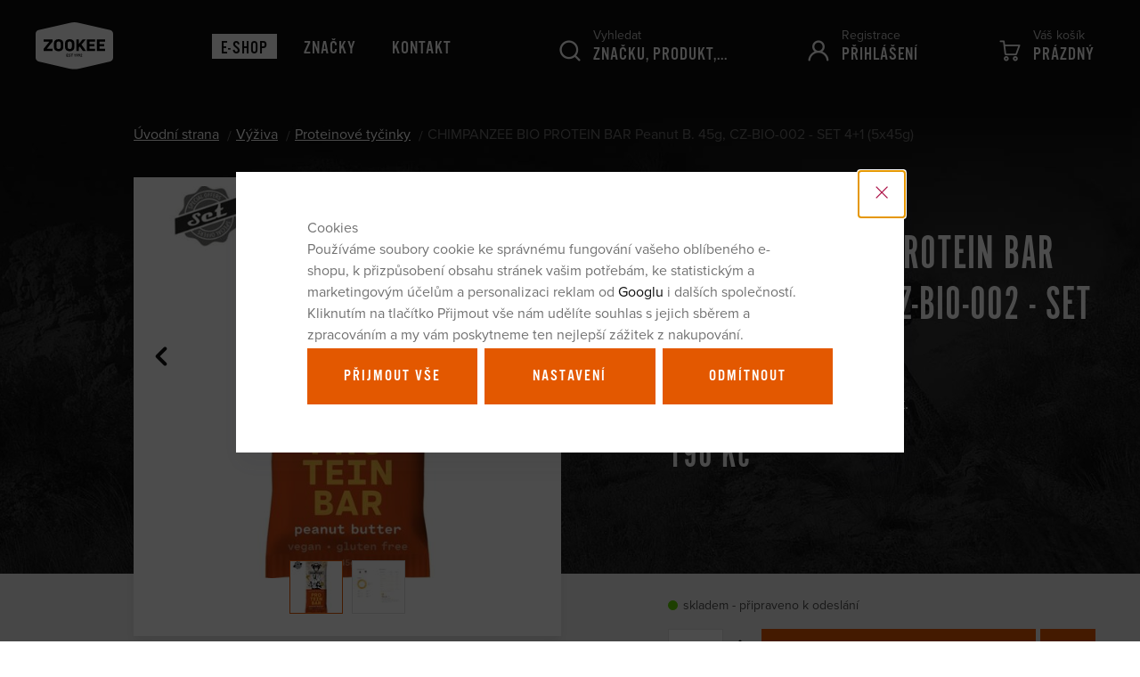

--- FILE ---
content_type: text/html; charset=UTF-8
request_url: https://www.zookee.cz/chimpanzee-bio-protein-bar-peanut-b-45g-cz-bio-002-set-4-1-5x45g_z33601/
body_size: 25495
content:
<!DOCTYPE html>

<html class="no-js lang-cs" lang="cs">
<head>
   
      <meta charset="utf-8">
      
                     <meta name="viewport" content="width=device-width, initial-scale=1">
               
      <meta http-equiv="X-UA-Compatible" content="IE=edge">
      <title>CHIMPANZEE BIO PROTEIN BAR Peanut B. 45g, CZ-BIO-002 - SET 4+1 (5x45g) - zookee.cz</title>
      
         
   <link rel="stylesheet" href="https://use.typekit.net/wee5bmz.css">

         
            <link rel="stylesheet" href="/web/build/app.d5591be4.css">
         
      
    
   <meta property="og:title" content="CHIMPANZEE BIO PROTEIN BAR Peanut B. 45g, CZ-BIO-002 - SET 4+1 (5x45g)">
   <meta property="og:image" content="https://www.zookee.cz/data/tmp/3/7/39747_3.jpg?1635925111_1">
   <meta property="og:url" content="https://www.zookee.cz/chimpanzee-bio-protein-bar-peanut-b-45g-cz-bio-002-set-4-1-5x45g_z33601/">
   <meta property="og:type" content="website">
   <meta property="og:description" content="Výhodný set proteinových tyčinek.">
   <meta property='og:site_name' content='zookee.cz'>
   <meta property="og:locale" content="cs_cz">

   <link rel="apple-touch-icon" sizes="144x144" href="/templates/images/share/apple-touch-icon.png">
   <link rel="icon" type="image/png" sizes="32x32" href="/templates/images/share/favicon-32x32.png">
   <link rel="icon" type="image/png" sizes="16x16" href="/templates/images/share/favicon-16x16.png">
   <link rel="manifest" href="/templates/images/share/site.webmanifest">
   <meta name="msapplication-TileColor" content="#da532c">
   <meta name="theme-color" content="#ffffff">
   <meta name="google-site-verification" content="">

   <link rel="stylesheet" href="/web/build/product.dd6ccf8d.css">


      <script src="/common/static/js/sentry-6.16.1.min.js"></script>

<script>
   Sentry.init({
      dsn: 'https://bdac53e35b1b4424b35eb8b76bcc2b1a@sentry.wpj.cz/9',
      allowUrls: [
         /www\.zookee\.cz\//
      ],
      denyUrls: [
         // Facebook flakiness
         /graph\.facebook\.com/i,
         // Facebook blocked
         /connect\.facebook\.net\/en_US\/all\.js/i,
         // Chrome extensions
         /extensions\//i,
         /^chrome:\/\//i,
         /kupshop\.local/i
      ],
      beforeSend(event) {
         if (!/FBA[NV]|PhantomJS|SznProhlizec/.test(window.navigator.userAgent)) {
            return event;
         }
      },
      ignoreErrors: [
         // facebook / ga + disabled cookies
         'fbq is not defined',
         'Can\'t find variable: fbq',
         '_gat is not defined',
         'AW is not defined',
         'Can\'t find variable: AW',
         'url.searchParams.get', // gtm koza
         // localstorage not working in incoginto mode in iOS
         'The quota has been exceeded',
         'QuotaExceededError',
         'Undefined variable: localStorage',
         'localStorage is null',
         'The operation is insecure',
         "Failed to read the 'localStorage'",
         "gtm_",
         "Can't find variable: glami",
      ]
   });

   Sentry.setTag("web", "prod_zookee_db");
   Sentry.setTag("wbpck", 1);
   Sentry.setTag("adm", 0);
   Sentry.setTag("tpl", "k");
   Sentry.setTag("sentry_v", "6.16.1");
</script>

      <script>
   window.wpj = window.wpj || {};
   wpj.onReady = wpj.onReady || [];
   wpj.jsShop = wpj.jsShop || {events:[]};

   window.dataLayer = window.dataLayer || [];
   function gtag() {
      window.dataLayer.push(arguments);
   }
   window.wpj.cookie_bar_send = true;

   wpj.getCookie = (sKey) => decodeURIComponent(
      document.cookie.replace(
         new RegExp(
            '(?:(?:^|.*;)\\s*' +
            encodeURIComponent(sKey).replace(/[\-\.\+\*]/g, '\\$&') +
            '\\s*\\=\\s*([^;]*).*$)|^.*$'
         ),
         '$1'
      )
   ) || null;

      var consents = wpj.getCookie('cookie-bar')?.split(',');

   if (!(consents instanceof Array)){
      consents = [];
   }

   consents_fields = {
      ad_storage: consents.includes('ad_storage') ? 'granted' : 'denied',
      ad_user_data: consents.includes('ad_storage') ? 'granted' : 'denied',
      ad_personalization: consents.includes('ad_storage') ? 'granted' : 'denied',
      personalization_storage: consents.includes('personalization_and_functionality_storage') ? 'granted' : 'denied',
      functionality_storage: 'granted',
      analytics_storage: consents.includes('analytics_storage') ? 'granted' : 'denied',
   };
   gtag('consent', 'default', consents_fields);

   gtag("set", "ads_data_redaction", true);

   dataLayer.push({
      'event': 'defaultConsent',
      'consents' : consents_fields,
      'version': 'v2'
   });
   </script>

<script>
   wpj.data = wpj.data || { };

      wpj.data.instagram = true;
   
   

   

   
</script>



      
         <meta name="author" content="zookee.cz">
      

      <meta name="web_author" content="wpj.cz">

      
         <meta name="description" content="Chimpanzee Organic Protein Bar obsahuje lehce stravitelné rostlinné bílkoviny v bio kvalitě. Základem této tyčinky jsou bio datle, bio protein z hnědé rýže a">
      
      
                     <meta name="robots" content="index, follow">
               
                      

            
      
         <link rel="shortcut icon" href="/templates/images/favicon.ico">
      

      <link rel="Contents" href="/mapa-stranek/" type="text/html">
      <link rel="Search" href="/vyhledavani/" type="text/html">

               <meta name="google-site-verification" content="pHu4RM7EVpsjn1cxwrH_pwU0dh6657zFPR-CH8a2FAI">
               <meta name="google-site-verification" content="kJ0WITcTQh5NuTvMHU24OenwVUEZ0DRmfjyCtT9PM9A">
               <meta name="google-site-verification" content="OCXbRZmJL8mb7QcAh-GrbvUkPF0kiLK46IZ1VV4u78o">
               <meta name="google-site-verification" content="tfLHs0nOPr8fWoHMMqg6JS2etYdR7MCwHerTWiEDVZU">
      
      
      
      
               

            

   

<script>page_data = {"page":{"language":"cs","title":"CHIMPANZEE BIO PROTEIN BAR Peanut B. 45g, CZ-BIO-002 - SET 4+1 (5x45g) - zookee.cz","path":"\/chimpanzee-bio-protein-bar-peanut-b-45g-cz-bio-002-set-4-1-5x45g_z33601\/","currency":"CZK","currencyRate":1,"breadCrumbs":[{"id":"","name":"Dom\u016f"},{"id":209,"name":"V\u00fd\u017eiva"},{"id":169,"name":"Proteinov\u00e9 ty\u010dinky"},{"id":"","name":"CHIMPANZEE BIO PROTEIN BAR Peanut B. 45g, CZ-BIO-002 - SET 4+1 (5x45g)"}],"environment":"live","type":"product"},"user":{"sessionId":"66b9724389833a7e15581a917c5997d2","cartId":"no-cartID","type":"anonymous","cartValue":0,"cartValueWithVat":0,"cartValueWithoutVat":0,"cartItems":0},"resetRefferer":false,"event":"pageView","products":[{"id":33601,"idProduct":33601,"EAN":"","code":null,"productCode":"","hasVariations":false,"variationsIds":[],"idVariation":null,"variationCode":null,"variationName":null,"soldOut":null,"idAll":[],"categoryMain":[{"id":209,"name":"V\u00fd\u017eiva"},{"id":169,"name":"Proteinov\u00e9 ty\u010dinky"}],"categoryCurrent":[{"id":209,"name":"V\u00fd\u017eiva"},{"id":169,"name":"Proteinov\u00e9 ty\u010dinky"},{"id":"","name":"CHIMPANZEE BIO PROTEIN BAR Peanut B. 45g, CZ-BIO-002 - SET 4+1 (5x45g)"}],"producer":"CHIMPANZEE","campaigns":{"D":{"id":"A","name":"Akce"},"BB":{"id":"BB","name":"Zak\u00e1zat pro B2B"}},"name":"CHIMPANZEE BIO PROTEIN BAR Peanut B. 45g, CZ-BIO-002 - SET 4+1 (5x45g)","vat":12,"price":196,"priceWithVat":196,"priceWithoutVat":175,"priceVat":21,"priceWithoutDiscount":245,"discount":20,"hasDiscount":true,"availability":"skladem","url":"https:\/\/www.zookee.cz\/chimpanzee-bio-protein-bar-peanut-b-45g-cz-bio-002-set-4-1-5x45g_z33601\/","imageUrl":"https:\/\/www.zookee.cz\/data\/tmp\/0\/7\/39747_0.jpg?1635925111_1","position":1}],"once":false,"version":"v2"};page_data['page']['layout'] = window.innerWidth  > 991 ? 'web' : window.innerWidth > 543 ? 'tablet' : 'mobil';dataLayer.push(page_data);</script><script src="/common/static/wpj/wpj.gtm.js?v2"></script><script>var urlParams = new URLSearchParams(window.location.search);var hash = location.href.split("#")[1] || urlParams.get('id_variation') || "";gtm_getDetailImpressions(hash, 'detailImpressions');</script><script>
              wpj.onReady.push(function () {
                 [ 'logout', 'registration', 'login', 'newsletter_subscribe'].forEach(function (type) {
                    let cookieValue = wpj.storage.cookies.getItem('gtm_'+type);

                    if (cookieValue === null) {
                       return;
                    }
                    wpj.storage.cookies.removeItem('gtm_'+type);

                    cookieValue = JSON.parse(cookieValue);

                    let valueData;
                    if (type === 'newsletter_subscribe') {
                       valueData = { ...cookieValue };
                       type = 'newsletterSubscribe';
                    } else if (cookieValue instanceof Array) {
                       valueData = { data: cookieValue };
                    } else {
                       valueData = { value: cookieValue };
                    }
                     window.dataLayer.push({
                        event: 'success' +  gtm_ucfirst(type),
                           ...valueData
                     });
                 });
              });
              function gtm_ucfirst(str) {
                   if (!str || typeof str !== 'string') return str;
                   return str.charAt(0).toUpperCase() + str.slice(1);
               }
           </script>         <!-- Google Tag Manager -->
   <script data-cookieconsent="ignore">(function(w,d,s,l,i) {w[l] = w[l] || [];w[l].push({'gtm.start': new Date().getTime(), event: 'gtm.js'});
         var f = d.getElementsByTagName(s)[0],j=d.createElement(s),dl=l != 'dataLayer' ? '&l=' + l : '';
         j.async = true;j.src='//www.googletagmanager.com/gtm.js?id=' + i + dl;f.parentNode.insertBefore(j, f);
      })(window, document, 'script', 'dataLayer', 'GTM-5KC38W');</script>
   <!-- End Google Tag Manager -->
   
</head>

<body>



<!-- Google Tag Manager -->
   <noscript>
       <iframe src="//www.googletagmanager.com/ns.html?id=GTM-5KC38W" height="0" width="0" style="display:none;visibility:hidden"></iframe>
   </noscript>
<!-- End Google Tag Manager -->



   
         
            
            
    <div class="focus focus-login" id="login"  role="dialog" aria-modal="true" aria-labelledby="focus-title" tabindex="-1">
   <div class="focus-dialog">       <div class="focus-content">
         
            
            <div class="focus-header">
               <span class="title" id="focus-title"></span>

               <a href="#" class="focus-close" data-focus="close">
                  <span>zavřít</span> <span class="fc lightbox_close"></span>
               </a>
            </div>
            
            
           <form method="post" action="/prihlaseni/">
          <h3 class="text-center">Přihlášení</h3>

          <div class="form-group">
             <input type="email" name="login" id="log-login-focus" value="" placeholder="E-mail" class="form-control">
          </div>
          <div class="form-group m-b-2">
             <input type="password" name="password" id="log-password-focus" value="" placeholder="Heslo" class="form-control">
          </div>
          <div class="text-center">
             <input type="hidden" name="url" value="/chimpanzee-bio-protein-bar-peanut-b-45g-cz-bio-002-set-4-1-5x45g_z33601/">
             <input class="btn btn-primary btn-block" type="submit" value="Přihlásit se" name="Submit">
          </div>
       </form>
       <div class="oauth-login">
          <p class="text-center">nebo</p>
          <a href="/login-bind/facebook" class="btn btn-block btn-facebook fc icons_facebook_fill">Přihlásit se pomocí Facebooku</a>
       </div>
       <div class="bottom-text">
          <p><a href="/prihlaseni-heslo/">Zapomněli jste heslo?</a></p>
          <p>Jsi tu nový? <a href="/registrace/">Zaregistrujte se</a>.</p>
       </div>
    
         
      </div>
   </div>
</div>

    

    
       <header class="">
          <div class="container container-flex container-header">
             <div class="logo-block">
                <a href="/" title="zookee.cz" class="logo">
                   <img src="https://www.zookee.cz/system-images/logo.svg" width="87" height="51" class="img-responsive" alt="zookee.cz">
                </a>
                <p>
                    Distributor<br>exkluzivních cyklo značek
                </p>
             </div>

                                

<div class="header-menu">
   <ul class="list-unstyled">
      <li class="has-submenu active">
         <a href="/katalog/" title="E-shop">E-shop</a>
          <div class="header-submenu"><div class="container"><div class="header-submenu-inner"><div class="header-submenu-sections"><div class="section-box"><img data-src="/data/tmp/6/0/160_6.jpg?1749198101_1" class="section-image" alt="Sportovní oblečení a obuv" width="72" height="72"><h4><a href="/sportovni-obleceni-a-obuv_k160/" class="submenu-item-title"> Sportovní oblečení a obuv </a></h4><ul class="list-unstyled"><li class="sub-item"><a href="/sportovni-obleceni-a-obuv_k160/muzi_k69/">Muži</a></li><li class="sub-item"><a href="/sportovni-obleceni-a-obuv_k160/zeny_k14/">Ženy</a></li><li class="sub-item"><a href="/sportovni-obleceni-a-obuv_k160/deti_k66/">Děti</a></li><li><a href="/sportovni-obleceni-a-obuv_k160/" class="more-link">Více</a></li></ul></div><div class="section-box"><img data-src="/data/tmp/6/4/184_6.jpg?1750418448_1" class="section-image" alt="Helmy a chrániče" width="72" height="72"><h4><a href="/helmy-a-chranice_k184/" class="submenu-item-title"> Helmy a chrániče </a></h4><ul class="list-unstyled"><li class="sub-item"><a href="/helmy-a-chranice_k184/chranice-na-kolo_k256/">Chrániče na kolo</a></li><li class="sub-item"><a href="/helmy-a-chranice_k184/mtb-helmy_k173/">MTB helmy</a></li><li class="sub-item"><a href="/helmy-a-chranice_k184/silnicni-helmy_k212/">Silniční helmy</a></li><li><a href="/helmy-a-chranice_k184/" class="more-link">Více</a></li></ul></div><div class="section-box"><img data-src="/data/tmp/6/7/257_6.jpg?1678437498_1" class="section-image" alt="Příslušenství na kolo" width="72" height="72"><h4><a href="/prislusenstvi-na-kolo_k257/" class="submenu-item-title"> Příslušenství na kolo </a></h4><ul class="list-unstyled"><li class="sub-item"><a href="/prislusenstvi-na-kolo_k257/batohy-a-ledvinky-na-kolo_k258/">Batohy a ledvinky</a></li><li class="sub-item"><a href="/prislusenstvi-na-kolo_k257/bezdusovy-system_k317/">Bezdušový systém</a></li><li class="sub-item"><a href="/prislusenstvi-na-kolo_k257/mazani-a-myti_k273/">Mazání a mytí</a></li><li><a href="/prislusenstvi-na-kolo_k257/" class="more-link">Více</a></li></ul></div><div class="section-box"><img data-src="/data/tmp/6/2/272_6.jpg?1767429863_1" class="section-image" alt="Komponenty na kolo" width="72" height="72"><h4><a href="/komponenty-na-kolo_k272/" class="submenu-item-title"> Komponenty na kolo </a></h4><ul class="list-unstyled"><li class="sub-item"><a href="/komponenty-na-kolo_k272/brzdove-dily_k327/">Brzdové díly</a></li><li class="sub-item"><a href="/komponenty-na-kolo_k272/gripy-a-omotavky-na-kolo_k217/">Gripy a omotávky</a></li><li class="sub-item"><a href="/komponenty-na-kolo_k272/hlavova-slozeni_k323/">Hlavová složení</a></li><li><a href="/komponenty-na-kolo_k272/" class="more-link">Více</a></li></ul></div><div class="section-box"><img data-src="/data/tmp/6/9/209_6.jpg?1750420419_1" class="section-image" alt="Výživa" width="72" height="72"><h4><a href="/vyziva_k209/" class="submenu-item-title"> Výživa </a></h4><ul class="list-unstyled"><li class="sub-item"><a href="/vyziva_k209/proteinove-tycinky_k169/">Proteinové tyčinky</a></li><li class="sub-item"><a href="/vyziva_k209/energeticke-tycinky_k239/">Energetické tyčinky</a></li><li class="sub-item"><a href="/vyziva_k209/isotonicke-napoje_k229/">Energetické nápoje</a></li><li><a href="/vyziva_k209/" class="more-link">Více</a></li></ul></div><div class="section-box"><img data-src="/data/tmp/6/1/301_6.jpg?1750421277_1" class="section-image" alt="Kola a rámy" width="72" height="72"><h4><a href="/kola-a-ramy_k301/" class="submenu-item-title"> Kola a rámy </a></h4><ul class="list-unstyled"><li class="sub-item"><a href="/kola-a-ramy_k301/yeti-kola-ramy_k356/">Yeti</a></li><li class="sub-item"><a href="/kola-a-ramy_k301/nukeproof-kola-ramy_k357/">Nukeproof</a></li><li class="sub-item"><a href="/kola-a-ramy_k301/ridley-kola-ramy_k358/">Ridley</a></li><li><a href="/kola-a-ramy_k301/" class="more-link">Více</a></li></ul></div><div class="section-box"><img data-src="/data/tmp/6/6/316_6.jpg?1636718413_1" class="section-image" alt="Dárkové poukazy" width="72" height="72"><h4><a href="/darkove-poukazy_k316/" class="submenu-item-title">Dárky</a></h4><ul class="list-unstyled"><li class="sub-item"><a href="/darkove-poukazy_k316/">Dárkové poukazy</a></li></ul></div></div><div class="header-submenu-producers"><h4>Značky</h4><div><a href="/sensor_v18/" title="SENSOR" class="producer-photo"><img data-src="/data/tmp/7/8/18_7.jpg?1749112651_1" alt="SENSOR" class="img-responsive" width="160" height="60"></a><a href="/race-face_v19/" title="RACE FACE" class="producer-photo"><img data-src="/data/tmp/7/9/19_7.jpg?1747383749_1" alt="RACE FACE" class="img-responsive" width="160" height="60"></a><a href="/topeak_v20/" title="TOPEAK" class="producer-photo"><img data-src="/data/tmp/7/0/20_7.jpg?1747383884_1" alt="TOPEAK" class="img-responsive" width="160" height="60"></a><a href="/ride-concepts_v90/" title="Ride Concepts" class="producer-photo"><img data-src="/data/tmp/7/0/90_7.jpg?1747383749_1" alt="Ride Concepts" class="img-responsive" width="160" height="60"></a><a href="/ergon_v21/" title="ERGON" class="producer-photo"><img data-src="/data/tmp/7/1/21_7.jpg?1747383884_1" alt="ERGON" class="img-responsive" width="160" height="60"></a><a href="/met_v30/" title="MET" class="producer-photo"><img data-src="/data/tmp/7/0/30_7.jpg?1747659467_1" alt="MET" class="img-responsive" width="160" height="60"></a><a href="/bluegrass_v29/" title="BLUEGRASS" class="producer-photo"><img data-src="/data/tmp/7/9/29_7.jpg?1747384255_1" alt="BLUEGRASS" class="img-responsive" width="160" height="60"></a><a href="/easton-cycling_v48/" title="EASTON CYCLING" class="producer-photo"><img data-src="/data/tmp/7/8/48_7.jpg?1747383749_1" alt="EASTON CYCLING" class="img-responsive" width="160" height="60"></a><a href="/ridley_v68/" title="Ridley" class="producer-photo"><img data-src="/data/tmp/7/8/68_7.jpg?1747384397_1" alt="Ridley" class="img-responsive" width="160" height="60"></a><a href="/eddy-merckx_v76/" title="Eddy Merckx" class="producer-photo"><img data-src="/data/tmp/7/6/76_7.jpg?1747384586_1" alt="Eddy Merckx" class="img-responsive" width="160" height="60"></a><a href="/yeti_v27/" title="YETI" class="producer-photo"><img data-src="/data/tmp/7/7/27_7.jpg?1749214756_1" alt="YETI" class="img-responsive" width="160" height="60"></a><a href="/fresh-trash_v84/" title="Fresh Trash" class="producer-photo"><img data-src="/data/tmp/7/4/84_7.jpg?1747126419_1" alt="Fresh Trash" class="img-responsive" width="160" height="60"></a><a href="/wolf-tooth_v47/" title="WOLF TOOTH" class="producer-photo"><img data-src="/data/tmp/7/7/47_7.jpg?1747384692_1" alt="WOLF TOOTH" class="img-responsive" width="160" height="60"></a><a href="/wtb_v25/" title="WTB" class="producer-photo"><img data-src="/data/tmp/7/5/25_7.jpg?1749214688_1" alt="WTB" class="img-responsive" width="160" height="60"></a><a href="/panaracer_v28/" title="PANARACER" class="producer-photo"><img data-src="/data/tmp/7/8/28_7.jpg?1747385042_1" alt="PANARACER" class="img-responsive" width="160" height="60"></a><a href="/lizard-skins_v57/" title="Lizard Skins" class="producer-photo"><img data-src="/data/tmp/7/7/57_7.jpg?1747385042_1" alt="Lizard Skins" class="img-responsive" width="160" height="60"></a><a href="/chimpanzee_v23/" title="CHIMPANZEE" class="producer-photo"><img data-src="/data/tmp/7/3/23_7.jpg?1747387290_1" alt="CHIMPANZEE" class="img-responsive" width="160" height="60"></a><a href="/ritchey_v58/" title="RITCHEY" class="producer-photo"><img data-src="/data/tmp/7/8/58_7.jpg?1747385042_1" alt="RITCHEY" class="img-responsive" width="160" height="60"></a><a href="/joe-s-no-flats_v26/" title="JOE´S NO FLATS" class="producer-photo"><img data-src="/data/tmp/7/6/26_7.jpg?1747384842_1" alt="JOE´S NO FLATS" class="img-responsive" width="160" height="60"></a><a href="/nukeproof_v32/" title="NUKEPROOF" class="producer-photo"><img data-src="/data/tmp/7/2/32_7.jpg?1764252734_1" alt="NUKEPROOF" class="img-responsive" width="160" height="60"></a><a href="/challenge_v54/" title="Challenge" class="producer-photo"><img data-src="/data/tmp/7/4/54_7.jpg?1747385122_1" alt="Challenge" class="img-responsive" width="160" height="60"></a><a href="/redshift_v64/" title="Redshift" class="producer-photo"><img data-src="/data/tmp/7/4/64_7.jpg?1747385042_1" alt="Redshift" class="img-responsive" width="160" height="60"></a><a href="/ciclovation_v56/" title="Ciclovation" class="producer-photo"><img data-src="/data/tmp/7/6/56_7.jpg?1747385042_1" alt="Ciclovation" class="img-responsive" width="160" height="60"></a><a href="/fsa_v72/" title="FSA" class="producer-photo"><img data-src="/data/tmp/7/2/72_7.jpg?1747385227_1" alt="FSA" class="img-responsive" width="160" height="60"></a><a href="/jagwire_v60/" title="JAGWIRE" class="producer-photo"><img data-src="/data/tmp/7/0/60_7.jpg?1747385386_1" alt="JAGWIRE" class="img-responsive" width="160" height="60"></a><a href="/axa_v22/" title="AXA" class="producer-photo"><img data-src="/data/tmp/7/2/22_7.jpg?1747385438_1" alt="AXA" class="img-responsive" width="160" height="60"></a><a href="/terry_v24/" title="TERRY" class="producer-photo"><img data-src="/data/tmp/7/4/24_7.jpg?1749623972_1" alt="TERRY" class="img-responsive" width="160" height="60"></a><a href="/woho_v50/" title="WOHO" class="producer-photo"><img data-src="/data/tmp/7/0/50_7.jpg?1749623803_1" alt="WOHO" class="img-responsive" width="160" height="60"></a><a href="/iisuper_v61/" title="iiSuper" class="producer-photo"><img data-src="/data/tmp/7/1/61_7.jpg?1749624657_1" alt="iiSuper" class="img-responsive" width="160" height="60"></a><a href="/stfu_v69/" title="STFU" class="producer-photo"><img data-src="/data/tmp/7/9/69_7.jpg?1747385042_1" alt="STFU" class="img-responsive" width="160" height="60"></a><a href="/rrp_v73/" title="RRP" class="producer-photo"><img data-src="/data/tmp/7/3/73_7.jpg?1747385537_1" alt="RRP" class="img-responsive" width="160" height="60"></a><a href="/oko_v74/" title="OKO" class="producer-photo"><img data-src="/data/tmp/7/4/74_7.jpg?1747385617_1" alt="OKO" class="img-responsive" width="160" height="60"></a><a href="/vision_v75/" title="Vision" class="producer-photo"><img data-src="/data/tmp/7/5/75_7.jpg?1747385311_1" alt="Vision" class="img-responsive" width="160" height="60"></a><a href="/forza_v77/" title="Forza" class="producer-photo"><img data-src="/data/tmp/7/7/77_7.jpg?1762247857_1" alt="Forza" class="img-responsive" width="160" height="60"></a><a href="/race-face-softgoods_v44/" title="RACE FACE SOFTGOODS" class="producer-photo"><img data-src="/data/tmp/7/4/44_7.jpg?1747383749_1" alt="RACE FACE SOFTGOODS" class="img-responsive" width="160" height="60"></a><a href="/kryptonite_v95/" title="Kryptonite" class="producer-photo"><img data-src="/data/tmp/7/5/95_7.jpg?1749121751_1" alt="Kryptonite" class="img-responsive" width="160" height="60"></a><a href="/aeron_v100/" title="Aeron" class="producer-photo"><img data-src="/data/tmp/7/0/100_7.jpg?1754904313_1" alt="Aeron" class="img-responsive" width="160" height="60"></a></div></div></div></div></div> 
      </li>
       
                       <li class="">
              <a href="/znacky/" title="Značky" >Značky</a>
           </li>
                               <li class="">
              <a href="/kontakt" title="Kontakt" >Kontakt</a>
           </li>
                        
   </ul>
   </div>

              
              <div class="header-icon header-search">
   <a href="/vyhledavani/" data-search title="Vyhledávání">
      <i class="fc icons_search"></i>
      <span>Vyhledat</span>
      <strong>Značku, produkt,...</strong>
   </a>
   <form method="get" action="/vyhledavani/" class="form search header-search-form" id="sf">
      <label for="search">Vyhledat</label>
      <input type="text" name="search" value="" maxlength="100" class="form-control autocomplete-control"
      placeholder="Značku, produkt,..." id="search" autocomplete="off">
      <button name="submit" type="submit" value="Hledat" class="fc icons_search btn-main-search"></button>
   </form>
</div>



             <div class="header-icon header-login">
                <a href="/ucet/" data-login-link>
                   <i class="fc icons_user">
                                          </i>
                                           <span>Registrace</span>
                       <strong>Přihlášení</strong>
                                    </a>
             </div>

              <div class="header-icon header-cart">
   <a href="/kosik/" data-reload="cart-info">
      <i class="fc icons_cart">
         <span></span>
      </i>
      <span>Váš košík</span>
      <strong>
                       <span id="count" class="empty-cart">Prázdný</span>
             <small>&nbsp;Kč</small>
                </strong>
         </a>
           <div class="header-cart-hover">
          <div data-reload="cartinfo-products">
                       </div>
       </div>
    </div>


             <div class="header-icon header-menu-trigger hidden-lg-up" data-burger>
                <a href="">
                   <i class="fc menu-hamburger">
                      <span class="menu-hamburger-inner"></span>
                   </i>
                   <span>Menu</span>
                   <strong>E-shop</strong>
                </a>
             </div>

          </div>
       </header>
    

    
   <div class="pos-rel oc-w search-wrap">
      <div class="header-search-offcanvas">
         <div class="container">
             <form method="get" action="/vyhledavani/" class="form search display-table">
   <div class="display-cell pos-rel">
      <input type="text" name="search" value="" maxlength="100" class="form-control autocomplete-control" placeholder="Hledaný výraz"
             id="search-resp" autocomplete="off">
      <script id="productSearch" type="text/x-dot-template">
          
             {{? it.items.Produkty || it.items.Kategorie || it.items.Vyrobci }}

          <div class="ac-side">
             {{? it.items.Vyrobci }}
             <div class="ac-categories">
                <h4>Výrobci</h4>
                <ul>
                   {{~it.items.Vyrobci.items :item :index}}
                   <li data-autocomplete-item="section">
                      <a href="/launch.php?s=redir&type=producer&id={{=item.id}}">{{=item.label}}</a>
                   </li>
                   {{~}}
                </ul>
             </div>
             {{?}}

             {{? it.items.Kategorie }}
             <div class="ac-categories">
                <h4>Kategorie</h4>
                <ul>
                   {{~it.items.Kategorie.items :item :index}}
                   <li data-autocomplete-item="section">
                      <a href="/launch.php?s=redir&type=category&id={{=item.id}}">{{=item.label}}</a>
                   </li>
                   {{~}}
                </ul>
             </div>
             {{?}}

             {{? it.items.Produkty }}
             <div class="ac-products">
                <h4>Produkty</h4>
                <ul>
                   {{~it.items.Produkty.items :item :index}}
                   <li data-autocomplete-item="product">
                      <a href="/launch.php?s=redir&type=product&id={{=item.id}}">
                         {{? item.image }}
                         <img src="{{=item.image}}" alt="{{=item.label}}">
                         {{??}}
                         <img src="/templates/images/no-img.jpg" alt="{{=item.label}}">
                         {{?}}
                         <span>{{=item.label}}</span>
                         <strong>
                            
                                                          {{=item.price}}
                                                          
                         </strong>
                      </a>
                   </li>
                   {{~}}
                </ul>
             </div>
             {{?}}
          </div>

          <div class="ac-showall" data-autocomplete-item="show-all">
             <a href="" class="btn btn-primary btn-sm">Zobrazit všechny produkty</a>
             <div class="clearfix"></div>
          </div>

             {{??}}
          <div class="p-a-1">
              Žádný výsledek
          </div>
             {{?}}
          
      </script>
   </div>

   <div class="display-cell">
      <button name="submit" type="submit" value="Hledat" class="btn btn-secondary btn-search btn-block">Hledat</button>
   </div>

   <div class="display-cell">
      <button class="search-toggle" data-search><i class="fc icons_close"></i></button>
   </div>


</form>

<script>
   wpj.onReady.push(function() {
      $('#search-resp').productSearch({
         jumpToProduct: false
      });
   });
</script>

         </div>
      </div>
   </div>
     <div class="navigation" data-navigation><div class="scrollbar"><ul class="ul-navigation-resp list-unstyled"><li class="nav-item nav-item-160 has-submenu"><label for="id-160" class="toggle-sub">Sportovní oblečení a obuv</label><input type="checkbox" name="nav" id="id-160" class="sub-nav-check sub-nav-check-160"><ul id="id-160-sub" class="sub-nav scrollbar"><li class="sub-heading"><label for="id-160" class="toggle back" title="Back">zpět</label></li><li class="sub-heading"><a href="/sportovni-obleceni-a-obuv_k160/"> Vše v kategorii Sportovní oblečení a obuv </a></li><li class="nav-item nav-item-69 has-submenu"><label for="id-69" class="toggle-sub">Muži</label><input type="checkbox" name="nav" id="id-69" class="sub-nav-check sub-nav-check-69"><ul id="id-69-sub" class="sub-nav scrollbar"><li class="sub-heading"><label for="id-69" class="toggle back" title="Back">zpět</label></li><li class="sub-heading"><a href="/sportovni-obleceni-a-obuv_k160/muzi_k69/"> Vše v kategorii Muži </a></li><li class="nav-item nav-item-27 has-submenu"><label for="id-27" class="toggle-sub">První vrstva</label><input type="checkbox" name="nav" id="id-27" class="sub-nav-check sub-nav-check-27"><ul id="id-27-sub" class="sub-nav scrollbar"><li class="sub-heading"><label for="id-27" class="toggle back" title="Back">zpět</label></li><li class="sub-heading"><a href="/sportovni-obleceni-a-obuv_k160/muzi_k69/prvni-vrstva_k27/"> Vše v kategorii První vrstva </a></li><li class="nav-item nav-item-101 "><a href="/sportovni-obleceni-a-obuv_k160/muzi_k69/prvni-vrstva_k27/funkcni-tricka_k101/"> Trička </a></li><li class="nav-item nav-item-102 "><a href="/sportovni-obleceni-a-obuv_k160/muzi_k69/prvni-vrstva_k27/spodky_k102/"> Spodky </a></li><li class="nav-item nav-item-103 "><a href="/sportovni-obleceni-a-obuv_k160/muzi_k69/prvni-vrstva_k27/komplety_k103/"> Komplety </a></li><li class="nav-item nav-item-104 "><a href="/sportovni-obleceni-a-obuv_k160/muzi_k69/prvni-vrstva_k27/spodni-pradlo_k104/"> Trenky </a></li></ul></li><li class="nav-item nav-item-32 has-submenu"><label for="id-32" class="toggle-sub">Druhá vrstva</label><input type="checkbox" name="nav" id="id-32" class="sub-nav-check sub-nav-check-32"><ul id="id-32-sub" class="sub-nav scrollbar"><li class="sub-heading"><label for="id-32" class="toggle back" title="Back">zpět</label></li><li class="sub-heading"><a href="/sportovni-obleceni-a-obuv_k160/muzi_k69/druha-vrstva_k32/"> Vše v kategorii Druhá vrstva </a></li><li class="nav-item nav-item-325 "><a href="/sportovni-obleceni-a-obuv_k160/muzi_k69/druha-vrstva_k32/mikiny-coolmax-thermo_k325/"> Coolmax Thermo </a></li><li class="nav-item nav-item-65 "><a href="/sportovni-obleceni-a-obuv_k160/muzi_k69/druha-vrstva_k32/mikiny-merino-upper_k65/"> Merino Upper </a></li><li class="nav-item nav-item-394 "><a href="/sportovni-obleceni-a-obuv_k160/muzi_k69/druha-vrstva_k32/mikiny-merino-extreme-up_k394/"> Merino Extreme Up </a></li><li class="nav-item nav-item-38 "><a href="/sportovni-obleceni-a-obuv_k160/muzi_k69/druha-vrstva_k32/mikiny-tecnostretch_k38/"> Tecnostretch </a></li></ul></li><li class="nav-item nav-item-96 has-submenu"><label for="id-96" class="toggle-sub">Vnější vrstva</label><input type="checkbox" name="nav" id="id-96" class="sub-nav-check sub-nav-check-96"><ul id="id-96-sub" class="sub-nav scrollbar"><li class="sub-heading"><label for="id-96" class="toggle back" title="Back">zpět</label></li><li class="sub-heading"><a href="/sportovni-obleceni-a-obuv_k160/muzi_k69/vnejsi-vrstva_k96/"> Vše v kategorii Vnější vrstva </a></li><li class="nav-item nav-item-113 "><a href="/sportovni-obleceni-a-obuv_k160/muzi_k69/vnejsi-vrstva_k96/kratasy_k113/"> Kraťasy </a></li><li class="nav-item nav-item-34 "><a href="/sportovni-obleceni-a-obuv_k160/muzi_k69/vnejsi-vrstva_k96/kalhoty_k34/"> Kalhoty </a></li><li class="nav-item nav-item-12 "><a href="/sportovni-obleceni-a-obuv_k160/muzi_k69/vnejsi-vrstva_k96/vesty_k12/"> Sportovní vesty </a></li><li class="nav-item nav-item-52 "><a href="/sportovni-obleceni-a-obuv_k160/muzi_k69/vnejsi-vrstva_k96/bundy_k52/"> Sportovní bundy </a></li></ul></li><li class="nav-item nav-item-91 has-submenu"><label for="id-91" class="toggle-sub">Cyklistická kolekce</label><input type="checkbox" name="nav" id="id-91" class="sub-nav-check sub-nav-check-91"><ul id="id-91-sub" class="sub-nav scrollbar"><li class="sub-heading"><label for="id-91" class="toggle back" title="Back">zpět</label></li><li class="sub-heading"><a href="/sportovni-obleceni-a-obuv_k160/muzi_k69/cyklisticka-kolekce_k91/"> Vše v kategorii Cyklistická kolekce </a></li><li class="nav-item nav-item-13 "><a href="/sportovni-obleceni-a-obuv_k160/muzi_k69/cyklisticka-kolekce_k91/panske-cyklisticke-dresy_k13/"> Cyklo dresy </a></li><li class="nav-item nav-item-83 "><a href="/sportovni-obleceni-a-obuv_k160/muzi_k69/cyklisticka-kolekce_k91/panske-cyklisticke-kalhoty_k83/"> Cyklo kalhoty </a></li></ul></li><li class="nav-item nav-item-155 "><a href="/sportovni-obleceni-a-obuv_k160/muzi_k69/muzi-akcni-produkty_k155/"> Akce </a></li></ul></li><li class="nav-item nav-item-14 has-submenu"><label for="id-14" class="toggle-sub">Ženy</label><input type="checkbox" name="nav" id="id-14" class="sub-nav-check sub-nav-check-14"><ul id="id-14-sub" class="sub-nav scrollbar"><li class="sub-heading"><label for="id-14" class="toggle back" title="Back">zpět</label></li><li class="sub-heading"><a href="/sportovni-obleceni-a-obuv_k160/zeny_k14/"> Vše v kategorii Ženy </a></li><li class="nav-item nav-item-15 has-submenu"><label for="id-15" class="toggle-sub">První vrstva</label><input type="checkbox" name="nav" id="id-15" class="sub-nav-check sub-nav-check-15"><ul id="id-15-sub" class="sub-nav scrollbar"><li class="sub-heading"><label for="id-15" class="toggle back" title="Back">zpět</label></li><li class="sub-heading"><a href="/sportovni-obleceni-a-obuv_k160/zeny_k14/prvni-vrstva_k15/"> Vše v kategorii První vrstva </a></li><li class="nav-item nav-item-105 "><a href="/sportovni-obleceni-a-obuv_k160/zeny_k14/prvni-vrstva_k15/funkcni-tricka_k105/"> Trička </a></li><li class="nav-item nav-item-106 "><a href="/sportovni-obleceni-a-obuv_k160/zeny_k14/prvni-vrstva_k15/spodky_k106/"> Spodky </a></li><li class="nav-item nav-item-108 "><a href="/sportovni-obleceni-a-obuv_k160/zeny_k14/prvni-vrstva_k15/spodni-pradlo_k108/"> Spodní prádlo </a></li></ul></li><li class="nav-item nav-item-88 has-submenu"><label for="id-88" class="toggle-sub">Druhá vrstva</label><input type="checkbox" name="nav" id="id-88" class="sub-nav-check sub-nav-check-88"><ul id="id-88-sub" class="sub-nav scrollbar"><li class="sub-heading"><label for="id-88" class="toggle back" title="Back">zpět</label></li><li class="sub-heading"><a href="/sportovni-obleceni-a-obuv_k160/zeny_k14/druha-vrstva_k88/"> Vše v kategorii Druhá vrstva </a></li><li class="nav-item nav-item-326 "><a href="/sportovni-obleceni-a-obuv_k160/zeny_k14/druha-vrstva_k88/mikiny-coolmax-thermo_k326/"> Coolmax Thermo </a></li><li class="nav-item nav-item-92 "><a href="/sportovni-obleceni-a-obuv_k160/zeny_k14/druha-vrstva_k88/mikiny-merino-upper_k92/"> Merino Upper </a></li><li class="nav-item nav-item-395 "><a href="/sportovni-obleceni-a-obuv_k160/zeny_k14/druha-vrstva_k88/mikiny-merino-extreme-up_k395/"> Merino Extreme Up </a></li></ul></li><li class="nav-item nav-item-70 has-submenu"><label for="id-70" class="toggle-sub">Vnější vrstva</label><input type="checkbox" name="nav" id="id-70" class="sub-nav-check sub-nav-check-70"><ul id="id-70-sub" class="sub-nav scrollbar"><li class="sub-heading"><label for="id-70" class="toggle back" title="Back">zpět</label></li><li class="sub-heading"><a href="/sportovni-obleceni-a-obuv_k160/zeny_k14/vnejsi-vrstva_k70/"> Vše v kategorii Vnější vrstva </a></li><li class="nav-item nav-item-26 "><a href="/sportovni-obleceni-a-obuv_k160/zeny_k14/vnejsi-vrstva_k70/sukne_k26/"> Sukně </a></li><li class="nav-item nav-item-115 "><a href="/sportovni-obleceni-a-obuv_k160/zeny_k14/vnejsi-vrstva_k70/kratasy_k115/"> Kraťasy </a></li><li class="nav-item nav-item-114 "><a href="/sportovni-obleceni-a-obuv_k160/zeny_k14/vnejsi-vrstva_k70/kalhoty_k114/"> Kalhoty </a></li><li class="nav-item nav-item-57 "><a href="/sportovni-obleceni-a-obuv_k160/zeny_k14/vnejsi-vrstva_k70/vesty_k57/"> Sportovní vesty </a></li><li class="nav-item nav-item-80 "><a href="/sportovni-obleceni-a-obuv_k160/zeny_k14/vnejsi-vrstva_k70/bundy_k80/"> Sportovní bundy </a></li></ul></li><li class="nav-item nav-item-23 has-submenu"><label for="id-23" class="toggle-sub">Cyklistická kolekce</label><input type="checkbox" name="nav" id="id-23" class="sub-nav-check sub-nav-check-23"><ul id="id-23-sub" class="sub-nav scrollbar"><li class="sub-heading"><label for="id-23" class="toggle back" title="Back">zpět</label></li><li class="sub-heading"><a href="/sportovni-obleceni-a-obuv_k160/zeny_k14/cyklisticka-kolekce_k23/"> Vše v kategorii Cyklistická kolekce </a></li><li class="nav-item nav-item-37 "><a href="/sportovni-obleceni-a-obuv_k160/zeny_k14/cyklisticka-kolekce_k23/damske-cyklisticke-dresy_k37/"> Cyklo dresy </a></li><li class="nav-item nav-item-60 "><a href="/sportovni-obleceni-a-obuv_k160/zeny_k14/cyklisticka-kolekce_k23/cyklisticke-kalhoty-a-sukne_k60/"> Cyklo kalhoty </a></li></ul></li><li class="nav-item nav-item-156 "><a href="/sportovni-obleceni-a-obuv_k160/zeny_k14/zeny-akcni-produkty_k156/"> Akce </a></li></ul></li><li class="nav-item nav-item-66 has-submenu"><label for="id-66" class="toggle-sub">Děti</label><input type="checkbox" name="nav" id="id-66" class="sub-nav-check sub-nav-check-66"><ul id="id-66-sub" class="sub-nav scrollbar"><li class="sub-heading"><label for="id-66" class="toggle back" title="Back">zpět</label></li><li class="sub-heading"><a href="/sportovni-obleceni-a-obuv_k160/deti_k66/"> Vše v kategorii Děti </a></li><li class="nav-item nav-item-31 has-submenu"><label for="id-31" class="toggle-sub">První vrstva</label><input type="checkbox" name="nav" id="id-31" class="sub-nav-check sub-nav-check-31"><ul id="id-31-sub" class="sub-nav scrollbar"><li class="sub-heading"><label for="id-31" class="toggle back" title="Back">zpět</label></li><li class="sub-heading"><a href="/sportovni-obleceni-a-obuv_k160/deti_k66/prvni-vrstva_k31/"> Vše v kategorii První vrstva </a></li><li class="nav-item nav-item-109 "><a href="/sportovni-obleceni-a-obuv_k160/deti_k66/prvni-vrstva_k31/funkcni-tricka_k109/"> Trička </a></li><li class="nav-item nav-item-110 "><a href="/sportovni-obleceni-a-obuv_k160/deti_k66/prvni-vrstva_k31/spodky_k110/"> Spodky </a></li><li class="nav-item nav-item-111 "><a href="/sportovni-obleceni-a-obuv_k160/deti_k66/prvni-vrstva_k31/komplety_k111/"> Komplety </a></li></ul></li><li class="nav-item nav-item-17 has-submenu"><label for="id-17" class="toggle-sub">Druhá vrstva</label><input type="checkbox" name="nav" id="id-17" class="sub-nav-check sub-nav-check-17"><ul id="id-17-sub" class="sub-nav scrollbar"><li class="sub-heading"><label for="id-17" class="toggle back" title="Back">zpět</label></li><li class="sub-heading"><a href="/sportovni-obleceni-a-obuv_k160/deti_k66/druha-vrstva_k17/"> Vše v kategorii Druhá vrstva </a></li><li class="nav-item nav-item-112 "><a href="/sportovni-obleceni-a-obuv_k160/deti_k66/druha-vrstva_k17/mikiny_k112/"> Mikiny </a></li></ul></li><li class="nav-item nav-item-25 has-submenu"><label for="id-25" class="toggle-sub">Cyklistická kolekce</label><input type="checkbox" name="nav" id="id-25" class="sub-nav-check sub-nav-check-25"><ul id="id-25-sub" class="sub-nav scrollbar"><li class="sub-heading"><label for="id-25" class="toggle back" title="Back">zpět</label></li><li class="sub-heading"><a href="/sportovni-obleceni-a-obuv_k160/deti_k66/cyklisticka-kolekce_k25/"> Vše v kategorii Cyklistická kolekce </a></li><li class="nav-item nav-item-44 "><a href="/sportovni-obleceni-a-obuv_k160/deti_k66/cyklisticka-kolekce_k25/cyklisticke-dresy_k44/"> Cyklo dresy </a></li><li class="nav-item nav-item-47 "><a href="/sportovni-obleceni-a-obuv_k160/deti_k66/cyklisticka-kolekce_k25/cyklisticke-kalhoty_k47/"> Cyklo kalhoty </a></li></ul></li><li class="nav-item nav-item-157 "><a href="/sportovni-obleceni-a-obuv_k160/deti_k66/deti-akcni-produkty_k157/"> Akce </a></li></ul></li><li class="nav-item nav-item-43 has-submenu"><label for="id-43" class="toggle-sub">Doplňky</label><input type="checkbox" name="nav" id="id-43" class="sub-nav-check sub-nav-check-43"><ul id="id-43-sub" class="sub-nav scrollbar"><li class="sub-heading"><label for="id-43" class="toggle back" title="Back">zpět</label></li><li class="sub-heading"><a href="/sportovni-obleceni-a-obuv_k160/doplnky_k43/"> Vše v kategorii Doplňky </a></li><li class="nav-item nav-item-30 has-submenu"><label for="id-30" class="toggle-sub">Ponožky</label><input type="checkbox" name="nav" id="id-30" class="sub-nav-check sub-nav-check-30"><ul id="id-30-sub" class="sub-nav scrollbar"><li class="sub-heading"><label for="id-30" class="toggle back" title="Back">zpět</label></li><li class="sub-heading"><a href="/sportovni-obleceni-a-obuv_k160/doplnky_k43/ponozky_k30/"> Vše v kategorii Ponožky </a></li><li class="nav-item nav-item-120 "><a href="/sportovni-obleceni-a-obuv_k160/doplnky_k43/ponozky_k30/funkcni-ponozky_k120/"> Funkční ponožky </a></li><li class="nav-item nav-item-119 "><a href="/sportovni-obleceni-a-obuv_k160/doplnky_k43/ponozky_k30/lyzarske-podkolenky_k119/"> Lyžařské ponožky </a></li></ul></li><li class="nav-item nav-item-116 has-submenu"><label for="id-116" class="toggle-sub">Šátky, rukavice a návleky</label><input type="checkbox" name="nav" id="id-116" class="sub-nav-check sub-nav-check-116"><ul id="id-116-sub" class="sub-nav scrollbar"><li class="sub-heading"><label for="id-116" class="toggle back" title="Back">zpět</label></li><li class="sub-heading"><a href="/sportovni-obleceni-a-obuv_k160/doplnky_k43/satky-rukavice-a-navleky_k116/"> Vše v kategorii Šátky, rukavice a návleky </a></li><li class="nav-item nav-item-95 "><a href="/sportovni-obleceni-a-obuv_k160/doplnky_k43/satky-rukavice-a-navleky_k116/multifunkcni-satky_k95/"> Šátky </a></li><li class="nav-item nav-item-342 "><a href="/sportovni-obleceni-a-obuv_k160/doplnky_k43/satky-rukavice-a-navleky_k116/rukavice_k342/"> Rukavice </a></li><li class="nav-item nav-item-42 "><a href="/sportovni-obleceni-a-obuv_k160/doplnky_k43/satky-rukavice-a-navleky_k116/navleky_k42/"> Návleky </a></li></ul></li><li class="nav-item nav-item-117 has-submenu"><label for="id-117" class="toggle-sub">Čepice a doplňky</label><input type="checkbox" name="nav" id="id-117" class="sub-nav-check sub-nav-check-117"><ul id="id-117-sub" class="sub-nav scrollbar"><li class="sub-heading"><label for="id-117" class="toggle back" title="Back">zpět</label></li><li class="sub-heading"><a href="/sportovni-obleceni-a-obuv_k160/doplnky_k43/cepice-a-doplnky_k117/"> Vše v kategorii Čepice a doplňky </a></li><li class="nav-item nav-item-75 "><a href="/sportovni-obleceni-a-obuv_k160/doplnky_k43/cepice-a-doplnky_k117/cepice-a-ksiltovky_k75/"> Čepice a kšiltovky </a></li><li class="nav-item nav-item-122 "><a href="/sportovni-obleceni-a-obuv_k160/doplnky_k43/cepice-a-doplnky_k117/celenky_k122/"> Čelenky </a></li><li class="nav-item nav-item-118 "><a href="/sportovni-obleceni-a-obuv_k160/doplnky_k43/cepice-a-doplnky_k117/kukly_k118/"> Kukly </a></li></ul></li><li class="nav-item nav-item-158 "><a href="/sportovni-obleceni-a-obuv_k160/doplnky_k43/doplnky-akcni-produkty_k158/"> Akce </a></li></ul></li><li class="nav-item nav-item-123 has-submenu"><label for="id-123" class="toggle-sub">Cyklistická kolekce</label><input type="checkbox" name="nav" id="id-123" class="sub-nav-check sub-nav-check-123"><ul id="id-123-sub" class="sub-nav scrollbar"><li class="sub-heading"><label for="id-123" class="toggle back" title="Back">zpět</label></li><li class="sub-heading"><a href="/sportovni-obleceni-a-obuv_k160/obleceni-na-cyklistiku_k123/"> Vše v kategorii Cyklistická kolekce </a></li><li class="nav-item nav-item-148 "><a href="/sportovni-obleceni-a-obuv_k160/obleceni-na-cyklistiku_k123/cyklisticke-dresy_k148/"> Dresy </a></li><li class="nav-item nav-item-149 "><a href="/sportovni-obleceni-a-obuv_k160/obleceni-na-cyklistiku_k123/cyklisticke-kalhoty_k149/"> Kalhoty na kolo </a></li><li class="nav-item nav-item-304 "><a href="/sportovni-obleceni-a-obuv_k160/obleceni-na-cyklistiku_k123/cyklisticke-rukavice_k304/"> Rukavice </a></li><li class="nav-item nav-item-154 "><a href="/sportovni-obleceni-a-obuv_k160/obleceni-na-cyklistiku_k123/vyprodej-cyklisticke-kolekce_k154/"> Akce </a></li></ul></li><li class="nav-item nav-item-335 has-submenu"><label for="id-335" class="toggle-sub">Boty a vložky</label><input type="checkbox" name="nav" id="id-335" class="sub-nav-check sub-nav-check-335"><ul id="id-335-sub" class="sub-nav scrollbar"><li class="sub-heading"><label for="id-335" class="toggle back" title="Back">zpět</label></li><li class="sub-heading"><a href="/sportovni-obleceni-a-obuv_k160/cyklisticke-boty-a-vlozky_k335/"> Vše v kategorii Boty a vložky </a></li><li class="nav-item nav-item-396 "><a href="/sportovni-obleceni-a-obuv_k160/cyklisticke-boty-a-vlozky_k335/spd-boty_k396/"> SPD boty </a></li><li class="nav-item nav-item-397 "><a href="/sportovni-obleceni-a-obuv_k160/cyklisticke-boty-a-vlozky_k335/platformove-boty_k397/"> Platformové boty </a></li><li class="nav-item nav-item-398 "><a href="/sportovni-obleceni-a-obuv_k160/cyklisticke-boty-a-vlozky_k335/cyklisticke-vlozky-do-bot_k398/"> Vložky do bot </a></li></ul></li><li class="nav-item nav-item-315 "><a href="/sportovni-obleceni-a-obuv_k160/akcni-nabidka-sportovniho-obleceni_k315/"> Akční nabídka </a></li><li class="nav-item nav-item-144 "><a href="/sportovni-obleceni-a-obuv_k160/novinky-v-kolekci_k144/"> Novinky </a></li><li class="nav-item nav-item-402 "><a href="/sportovni-obleceni-a-obuv_k160/lifestyle-a-merch_k402/"> Lifestyle a Merch </a></li></ul></li><li class="nav-item nav-item-184 has-submenu"><label for="id-184" class="toggle-sub">Helmy a chrániče</label><input type="checkbox" name="nav" id="id-184" class="sub-nav-check sub-nav-check-184"><ul id="id-184-sub" class="sub-nav scrollbar"><li class="sub-heading"><label for="id-184" class="toggle back" title="Back">zpět</label></li><li class="sub-heading"><a href="/helmy-a-chranice_k184/"> Vše v kategorii Helmy a chrániče </a></li><li class="nav-item nav-item-256 has-submenu"><label for="id-256" class="toggle-sub">Chrániče na kolo</label><input type="checkbox" name="nav" id="id-256" class="sub-nav-check sub-nav-check-256"><ul id="id-256-sub" class="sub-nav scrollbar"><li class="sub-heading"><label for="id-256" class="toggle back" title="Back">zpět</label></li><li class="sub-heading"><a href="/helmy-a-chranice_k184/chranice-na-kolo_k256/"> Vše v kategorii Chrániče na kolo </a></li><li class="nav-item nav-item-430 "><a href="/helmy-a-chranice_k184/chranice-na-kolo_k256/chranice-na-kolena_k430/"> Chrániče na kolena </a></li><li class="nav-item nav-item-431 "><a href="/helmy-a-chranice_k184/chranice-na-kolo_k256/chranice-na-lokty_k431/"> Chrániče na lokty </a></li><li class="nav-item nav-item-432 "><a href="/helmy-a-chranice_k184/chranice-na-kolo_k256/chranice-hrudi-a-zad_k432/"> Chrániče hrudi a zad </a></li><li class="nav-item nav-item-433 "><a href="/helmy-a-chranice_k184/chranice-na-kolo_k256/ochranne-kalhoty_k433/"> Ochranné kalhoty </a></li></ul></li><li class="nav-item nav-item-173 "><a href="/helmy-a-chranice_k184/mtb-helmy_k173/"> MTB helmy </a></li><li class="nav-item nav-item-212 "><a href="/helmy-a-chranice_k184/silnicni-helmy_k212/"> Silniční helmy </a></li><li class="nav-item nav-item-225 "><a href="/helmy-a-chranice_k184/detske-helmy_k225/"> Dětské helmy </a></li><li class="nav-item nav-item-170 "><a href="/helmy-a-chranice_k184/prislusenstvi-k-helmam_k170/"> Příslušenství k helmám </a></li></ul></li><li class="nav-item nav-item-257 has-submenu"><label for="id-257" class="toggle-sub">Příslušenství na kolo</label><input type="checkbox" name="nav" id="id-257" class="sub-nav-check sub-nav-check-257"><ul id="id-257-sub" class="sub-nav scrollbar"><li class="sub-heading"><label for="id-257" class="toggle back" title="Back">zpět</label></li><li class="sub-heading"><a href="/prislusenstvi-na-kolo_k257/"> Vše v kategorii Příslušenství na kolo </a></li><li class="nav-item nav-item-258 has-submenu"><label for="id-258" class="toggle-sub">Batohy a ledvinky</label><input type="checkbox" name="nav" id="id-258" class="sub-nav-check sub-nav-check-258"><ul id="id-258-sub" class="sub-nav scrollbar"><li class="sub-heading"><label for="id-258" class="toggle back" title="Back">zpět</label></li><li class="sub-heading"><a href="/prislusenstvi-na-kolo_k257/batohy-a-ledvinky-na-kolo_k258/"> Vše v kategorii Batohy a ledvinky </a></li><li class="nav-item nav-item-418 "><a href="/prislusenstvi-na-kolo_k257/batohy-a-ledvinky-na-kolo_k258/batohy-na-kolo_k418/"> Batohy na kolo </a></li><li class="nav-item nav-item-419 "><a href="/prislusenstvi-na-kolo_k257/batohy-a-ledvinky-na-kolo_k258/ledvinky-na-kolo_k419/"> Ledvinky na kolo </a></li><li class="nav-item nav-item-420 "><a href="/prislusenstvi-na-kolo_k257/batohy-a-ledvinky-na-kolo_k258/prislusenstvi-k-batohum-a-ledvinkam_k420/"> Příslušenství k batohům a ledvinkám </a></li></ul></li><li class="nav-item nav-item-317 has-submenu"><label for="id-317" class="toggle-sub">Bezdušový systém</label><input type="checkbox" name="nav" id="id-317" class="sub-nav-check sub-nav-check-317"><ul id="id-317-sub" class="sub-nav scrollbar"><li class="sub-heading"><label for="id-317" class="toggle back" title="Back">zpět</label></li><li class="sub-heading"><a href="/prislusenstvi-na-kolo_k257/bezdusovy-system_k317/"> Vše v kategorii Bezdušový systém </a></li><li class="nav-item nav-item-277 "><a href="/prislusenstvi-na-kolo_k257/bezdusovy-system_k317/tmely_k277/"> Tmely </a></li><li class="nav-item nav-item-318 "><a href="/prislusenstvi-na-kolo_k257/bezdusovy-system_k317/pasky-a-ventilky_k318/"> Pásky a ventilky </a></li><li class="nav-item nav-item-429 "><a href="/prislusenstvi-na-kolo_k257/bezdusovy-system_k317/knoty-pro-opravu-plastu_k429/"> Knoty </a></li></ul></li><li class="nav-item nav-item-273 "><a href="/prislusenstvi-na-kolo_k257/mazani-a-myti_k273/"> Mazání a mytí </a></li><li class="nav-item nav-item-260 has-submenu"><label for="id-260" class="toggle-sub">Blatníky</label><input type="checkbox" name="nav" id="id-260" class="sub-nav-check sub-nav-check-260"><ul id="id-260-sub" class="sub-nav scrollbar"><li class="sub-heading"><label for="id-260" class="toggle back" title="Back">zpět</label></li><li class="sub-heading"><a href="/prislusenstvi-na-kolo_k257/blatniky-na-kolo_k260/"> Vše v kategorii Blatníky </a></li><li class="nav-item nav-item-351 "><a href="/prislusenstvi-na-kolo_k257/blatniky-na-kolo_k260/dily-k-blatnikum_k351/"> Díly k blatníkům </a></li></ul></li><li class="nav-item nav-item-261 has-submenu"><label for="id-261" class="toggle-sub">Brašny</label><input type="checkbox" name="nav" id="id-261" class="sub-nav-check sub-nav-check-261"><ul id="id-261-sub" class="sub-nav scrollbar"><li class="sub-heading"><label for="id-261" class="toggle back" title="Back">zpět</label></li><li class="sub-heading"><a href="/prislusenstvi-na-kolo_k257/brasny-na-kolo_k261/"> Vše v kategorii Brašny </a></li><li class="nav-item nav-item-264 "><a href="/prislusenstvi-na-kolo_k257/brasny-na-kolo_k261/brasny-bikepacking_k264/"> Bikepacking </a></li><li class="nav-item nav-item-265 "><a href="/prislusenstvi-na-kolo_k257/brasny-na-kolo_k261/brasny-na-nosic_k265/"> Na nosič </a></li><li class="nav-item nav-item-266 "><a href="/prislusenstvi-na-kolo_k257/brasny-na-kolo_k261/brasny-na-ram_k266/"> Na rám </a></li><li class="nav-item nav-item-267 "><a href="/prislusenstvi-na-kolo_k257/brasny-na-kolo_k261/brasny-a-kosiky-na-riditka_k267/"> Na řidítka </a></li><li class="nav-item nav-item-268 "><a href="/prislusenstvi-na-kolo_k257/brasny-na-kolo_k261/brasny-pod-sedlo_k268/"> Pod sedlo </a></li><li class="nav-item nav-item-417 "><a href="/prislusenstvi-na-kolo_k257/brasny-na-kolo_k261/nahradni-dily-k-brasnam_k417/"> Náhradní díly k brašnám </a></li></ul></li><li class="nav-item nav-item-271 has-submenu"><label for="id-271" class="toggle-sub">Košíky a lahve</label><input type="checkbox" name="nav" id="id-271" class="sub-nav-check sub-nav-check-271"><ul id="id-271-sub" class="sub-nav scrollbar"><li class="sub-heading"><label for="id-271" class="toggle back" title="Back">zpět</label></li><li class="sub-heading"><a href="/prislusenstvi-na-kolo_k257/kosiky-a-lahve_k271/"> Vše v kategorii Košíky a lahve </a></li><li class="nav-item nav-item-376 "><a href="/prislusenstvi-na-kolo_k257/kosiky-a-lahve_k271/kosiky-na-lahve_k376/"> Košíky </a></li><li class="nav-item nav-item-377 "><a href="/prislusenstvi-na-kolo_k257/kosiky-a-lahve_k271/cyklisticke-lahve_k377/"> Lahve </a></li><li class="nav-item nav-item-338 "><a href="/prislusenstvi-na-kolo_k257/kosiky-a-lahve_k271/ninja-system_k338/"> Ninja systém </a></li><li class="nav-item nav-item-378 "><a href="/prislusenstvi-na-kolo_k257/kosiky-a-lahve_k271/dily-ke-kosikum_k378/"> Díly ke košíkům </a></li></ul></li><li class="nav-item nav-item-278 has-submenu"><label for="id-278" class="toggle-sub">Nářadí</label><input type="checkbox" name="nav" id="id-278" class="sub-nav-check sub-nav-check-278"><ul id="id-278-sub" class="sub-nav scrollbar"><li class="sub-heading"><label for="id-278" class="toggle back" title="Back">zpět</label></li><li class="sub-heading"><a href="/prislusenstvi-na-kolo_k257/naradi-na-kolo_k278/"> Vše v kategorii Nářadí </a></li><li class="nav-item nav-item-388 "><a href="/prislusenstvi-na-kolo_k257/naradi-na-kolo_k278/dilenske-naradi_k388/"> Dílenské nářadí </a></li><li class="nav-item nav-item-389 "><a href="/prislusenstvi-na-kolo_k257/naradi-na-kolo_k278/multiklice_k389/"> Multiklíče </a></li><li class="nav-item nav-item-349 "><a href="/prislusenstvi-na-kolo_k257/naradi-na-kolo_k278/nahradni-dily-a-pouzdra-na-naradi_k349/"> Náhradní díly a pouzdra </a></li><li class="nav-item nav-item-350 "><a href="/prislusenstvi-na-kolo_k257/naradi-na-kolo_k278/lepeni-a-oprava-pneumatik_k350/"> Lepení a oprava pneumatik </a></li></ul></li><li class="nav-item nav-item-270 has-submenu"><label for="id-270" class="toggle-sub">Nosiče</label><input type="checkbox" name="nav" id="id-270" class="sub-nav-check sub-nav-check-270"><ul id="id-270-sub" class="sub-nav scrollbar"><li class="sub-heading"><label for="id-270" class="toggle back" title="Back">zpět</label></li><li class="sub-heading"><a href="/prislusenstvi-na-kolo_k257/nosice-na-kolo_k270/"> Vše v kategorii Nosiče </a></li><li class="nav-item nav-item-352 "><a href="/prislusenstvi-na-kolo_k257/nosice-na-kolo_k270/dily-k-nosicum_k352/"> Díly k nosičům </a></li></ul></li><li class="nav-item nav-item-322 "><a href="/prislusenstvi-na-kolo_k257/ochrany-ramu_k322/"> Ochrany rámů </a></li><li class="nav-item nav-item-279 "><a href="/prislusenstvi-na-kolo_k257/prislusenstvi-pro-smartphony_k279/"> Příslušenství pro smartphony </a></li><li class="nav-item nav-item-280 has-submenu"><label for="id-280" class="toggle-sub">Pumpy - hustilky</label><input type="checkbox" name="nav" id="id-280" class="sub-nav-check sub-nav-check-280"><ul id="id-280-sub" class="sub-nav scrollbar"><li class="sub-heading"><label for="id-280" class="toggle back" title="Back">zpět</label></li><li class="sub-heading"><a href="/prislusenstvi-na-kolo_k257/pumpy-hustilky_k280/"> Vše v kategorii Pumpy - hustilky </a></li><li class="nav-item nav-item-283 "><a href="/prislusenstvi-na-kolo_k257/pumpy-hustilky_k280/pumpy-na-kolo_k283/"> Pumpy na kolo </a></li><li class="nav-item nav-item-282 "><a href="/prislusenstvi-na-kolo_k257/pumpy-hustilky_k280/pumpicky-hustilky_k282/"> Pumpičky - hustilky </a></li><li class="nav-item nav-item-281 "><a href="/prislusenstvi-na-kolo_k257/pumpy-hustilky_k280/co2-pumpy-na-kolo_k281/"> CO2 pumpy na kolo </a></li><li class="nav-item nav-item-284 "><a href="/prislusenstvi-na-kolo_k257/pumpy-hustilky_k280/pumpy-na-tlumic-vidlici_k284/"> Pumpy na tlumič / vidlici </a></li><li class="nav-item nav-item-348 "><a href="/prislusenstvi-na-kolo_k257/pumpy-hustilky_k280/dily-k-pumpam_k348/"> Díly k pumpám </a></li></ul></li><li class="nav-item nav-item-353 "><a href="/prislusenstvi-na-kolo_k257/sady-pro-nastaveni-posezu_k353/"> Sady pro nastavení posezu </a></li><li class="nav-item nav-item-285 "><a href="/prislusenstvi-na-kolo_k257/stojany-a-drzaky-kol_k285/"> Stojany a držáky kol </a></li><li class="nav-item nav-item-286 has-submenu"><label for="id-286" class="toggle-sub">Světla</label><input type="checkbox" name="nav" id="id-286" class="sub-nav-check sub-nav-check-286"><ul id="id-286-sub" class="sub-nav scrollbar"><li class="sub-heading"><label for="id-286" class="toggle back" title="Back">zpět</label></li><li class="sub-heading"><a href="/prislusenstvi-na-kolo_k257/svetla-na-kolo_k286/"> Vše v kategorii Světla </a></li><li class="nav-item nav-item-379 "><a href="/prislusenstvi-na-kolo_k257/svetla-na-kolo_k286/predni-svetla-na-kolo_k379/"> Přední světla </a></li><li class="nav-item nav-item-380 "><a href="/prislusenstvi-na-kolo_k257/svetla-na-kolo_k286/zadni-svetla-na-kolo_k380/"> Zadní světla </a></li><li class="nav-item nav-item-381 "><a href="/prislusenstvi-na-kolo_k257/svetla-na-kolo_k286/sety-svetel-na-kolo_k381/"> Sety světel </a></li><li class="nav-item nav-item-382 "><a href="/prislusenstvi-na-kolo_k257/svetla-na-kolo_k286/dily-a-doplnky-ke-svetlum-na-kolo_k382/"> Díly a doplňky </a></li></ul></li><li class="nav-item nav-item-287 has-submenu"><label for="id-287" class="toggle-sub">Zámky</label><input type="checkbox" name="nav" id="id-287" class="sub-nav-check sub-nav-check-287"><ul id="id-287-sub" class="sub-nav scrollbar"><li class="sub-heading"><label for="id-287" class="toggle back" title="Back">zpět</label></li><li class="sub-heading"><a href="/prislusenstvi-na-kolo_k257/zamky-na-kolo_k287/"> Vše v kategorii Zámky </a></li><li class="nav-item nav-item-308 "><a href="/prislusenstvi-na-kolo_k257/zamky-na-kolo_k287/kabelove-zamky_k308/"> Kabelové </a></li><li class="nav-item nav-item-309 "><a href="/prislusenstvi-na-kolo_k257/zamky-na-kolo_k287/retezove-zamky_k309/"> Řetězové </a></li><li class="nav-item nav-item-310 "><a href="/prislusenstvi-na-kolo_k257/zamky-na-kolo_k287/skladaci-zamky_k310/"> Skládací </a></li><li class="nav-item nav-item-311 "><a href="/prislusenstvi-na-kolo_k257/zamky-na-kolo_k287/obloukove-zamky_k311/"> Obloukové </a></li><li class="nav-item nav-item-313 "><a href="/prislusenstvi-na-kolo_k257/zamky-na-kolo_k287/u-zamky_k313/"> U-zámky </a></li><li class="nav-item nav-item-312 "><a href="/prislusenstvi-na-kolo_k257/zamky-na-kolo_k287/pluginy-a-drzaky_k312/"> Pluginy a držáky </a></li></ul></li><li class="nav-item nav-item-288 "><a href="/prislusenstvi-na-kolo_k257/nahradni-dily-a-doplnky_k288/"> Náhradní díly a doplňky </a></li></ul></li><li class="nav-item nav-item-272 has-submenu"><label for="id-272" class="toggle-sub">Komponenty na kolo</label><input type="checkbox" name="nav" id="id-272" class="sub-nav-check sub-nav-check-272"><ul id="id-272-sub" class="sub-nav scrollbar"><li class="sub-heading"><label for="id-272" class="toggle back" title="Back">zpět</label></li><li class="sub-heading"><a href="/komponenty-na-kolo_k272/"> Vše v kategorii Komponenty na kolo </a></li><li class="nav-item nav-item-327 has-submenu"><label for="id-327" class="toggle-sub">Brzdové díly</label><input type="checkbox" name="nav" id="id-327" class="sub-nav-check sub-nav-check-327"><ul id="id-327-sub" class="sub-nav scrollbar"><li class="sub-heading"><label for="id-327" class="toggle back" title="Back">zpět</label></li><li class="sub-heading"><a href="/komponenty-na-kolo_k272/brzdove-dily_k327/"> Vše v kategorii Brzdové díly </a></li><li class="nav-item nav-item-370 "><a href="/komponenty-na-kolo_k272/brzdove-dily_k327/brzdove-desticky_k370/"> Brzdové destičky </a></li><li class="nav-item nav-item-371 "><a href="/komponenty-na-kolo_k272/brzdove-dily_k327/brzdove-kotouce_k371/"> Brzdové kotouče </a></li><li class="nav-item nav-item-372 "><a href="/komponenty-na-kolo_k272/brzdove-dily_k327/brzdove-spalky_k372/"> Brzdové špalky </a></li><li class="nav-item nav-item-386 "><a href="/komponenty-na-kolo_k272/brzdove-dily_k327/hydraulicke-hadicky_k386/"> Hydraulické hadičky </a></li><li class="nav-item nav-item-373 "><a href="/komponenty-na-kolo_k272/brzdove-dily_k327/dily-a-prislusenstvi_k373/"> Díly a příslušenství </a></li></ul></li><li class="nav-item nav-item-217 has-submenu"><label for="id-217" class="toggle-sub">Gripy a omotávky</label><input type="checkbox" name="nav" id="id-217" class="sub-nav-check sub-nav-check-217"><ul id="id-217-sub" class="sub-nav scrollbar"><li class="sub-heading"><label for="id-217" class="toggle back" title="Back">zpět</label></li><li class="sub-heading"><a href="/komponenty-na-kolo_k272/gripy-a-omotavky-na-kolo_k217/"> Vše v kategorii Gripy a omotávky </a></li><li class="nav-item nav-item-176 "><a href="/komponenty-na-kolo_k272/gripy-a-omotavky-na-kolo_k217/gripy_k176/"> Gripy </a></li><li class="nav-item nav-item-168 "><a href="/komponenty-na-kolo_k272/gripy-a-omotavky-na-kolo_k217/doplnky-ke-gripum_k168/"> Doplňky </a></li><li class="nav-item nav-item-329 "><a href="/komponenty-na-kolo_k272/gripy-a-omotavky-na-kolo_k217/omotavky_k329/"> Omotávky </a></li></ul></li><li class="nav-item nav-item-323 has-submenu"><label for="id-323" class="toggle-sub">Hlavová složení</label><input type="checkbox" name="nav" id="id-323" class="sub-nav-check sub-nav-check-323"><ul id="id-323-sub" class="sub-nav scrollbar"><li class="sub-heading"><label for="id-323" class="toggle back" title="Back">zpět</label></li><li class="sub-heading"><a href="/komponenty-na-kolo_k272/hlavova-slozeni_k323/"> Vše v kategorii Hlavová složení </a></li><li class="nav-item nav-item-435 "><a href="/komponenty-na-kolo_k272/hlavova-slozeni_k323/hlavova-slozeni-a-loziska_k435/"> Hlavová složení a ložiska </a></li><li class="nav-item nav-item-438 "><a href="/komponenty-na-kolo_k272/hlavova-slozeni_k323/hlavova-slozeni-acr_k438/"> Hlavová složení ACR </a></li><li class="nav-item nav-item-436 "><a href="/komponenty-na-kolo_k272/hlavova-slozeni_k323/podlozky-pod-predstavec_k436/"> Podložky pod představec </a></li><li class="nav-item nav-item-437 "><a href="/komponenty-na-kolo_k272/hlavova-slozeni_k323/prislusenstvi-k-hlavovym-slozenim_k437/"> Příslušenství k hlavovým složením </a></li></ul></li><li class="nav-item nav-item-296 has-submenu"><label for="id-296" class="toggle-sub">Kliky</label><input type="checkbox" name="nav" id="id-296" class="sub-nav-check sub-nav-check-296"><ul id="id-296-sub" class="sub-nav scrollbar"><li class="sub-heading"><label for="id-296" class="toggle back" title="Back">zpět</label></li><li class="sub-heading"><a href="/komponenty-na-kolo_k272/kliky-na-kolo_k296/"> Vše v kategorii Kliky </a></li><li class="nav-item nav-item-343 "><a href="/komponenty-na-kolo_k272/kliky-na-kolo_k296/ochrany-klik_k343/"> Ochrany klik </a></li></ul></li><li class="nav-item nav-item-333 has-submenu"><label for="id-333" class="toggle-sub">Lanka a bowdeny</label><input type="checkbox" name="nav" id="id-333" class="sub-nav-check sub-nav-check-333"><ul id="id-333-sub" class="sub-nav scrollbar"><li class="sub-heading"><label for="id-333" class="toggle back" title="Back">zpět</label></li><li class="sub-heading"><a href="/komponenty-na-kolo_k272/lanka-a-bowdeny_k333/"> Vše v kategorii Lanka a bowdeny </a></li><li class="nav-item nav-item-383 "><a href="/komponenty-na-kolo_k272/lanka-a-bowdeny_k333/lanka_k383/"> Lanka </a></li><li class="nav-item nav-item-384 "><a href="/komponenty-na-kolo_k272/lanka-a-bowdeny_k333/bowdeny_k384/"> Bowdeny </a></li><li class="nav-item nav-item-385 "><a href="/komponenty-na-kolo_k272/lanka-a-bowdeny_k333/koncovky-a-doplnky_k385/"> Koncovky a doplňky </a></li><li class="nav-item nav-item-387 "><a href="/komponenty-na-kolo_k272/lanka-a-bowdeny_k333/sady-lanek-a-bowdenu-s-doplnky_k387/"> Sady </a></li></ul></li><li class="nav-item nav-item-298 "><a href="/komponenty-na-kolo_k272/osy-stredova-slozeni_k298/"> Osy - Středová složení </a></li><li class="nav-item nav-item-289 has-submenu"><label for="id-289" class="toggle-sub">Pedály</label><input type="checkbox" name="nav" id="id-289" class="sub-nav-check sub-nav-check-289"><ul id="id-289-sub" class="sub-nav scrollbar"><li class="sub-heading"><label for="id-289" class="toggle back" title="Back">zpět</label></li><li class="sub-heading"><a href="/komponenty-na-kolo_k272/pedaly_k289/"> Vše v kategorii Pedály </a></li><li class="nav-item nav-item-368 "><a href="/komponenty-na-kolo_k272/pedaly_k289/naslapne-mtb-pedaly_k368/"> Nášlapné MTB </a></li><li class="nav-item nav-item-369 "><a href="/komponenty-na-kolo_k272/pedaly_k289/platformove-pedaly_k369/"> Platformové </a></li><li class="nav-item nav-item-347 "><a href="/komponenty-na-kolo_k272/pedaly_k289/dily-k-pedalum_k347/"> Díly k pedálům </a></li></ul></li><li class="nav-item nav-item-274 has-submenu"><label for="id-274" class="toggle-sub">Pláště a duše</label><input type="checkbox" name="nav" id="id-274" class="sub-nav-check sub-nav-check-274"><ul id="id-274-sub" class="sub-nav scrollbar"><li class="sub-heading"><label for="id-274" class="toggle back" title="Back">zpět</label></li><li class="sub-heading"><a href="/komponenty-na-kolo_k272/plaste-a-duse_k274/"> Vše v kategorii Pláště a duše </a></li><li class="nav-item nav-item-305 "><a href="/komponenty-na-kolo_k272/plaste-a-duse_k274/mtb-plaste_k305/"> MTB pláště </a></li><li class="nav-item nav-item-306 "><a href="/komponenty-na-kolo_k272/plaste-a-duse_k274/gravel-plaste_k306/"> Gravel pláště </a></li><li class="nav-item nav-item-340 "><a href="/komponenty-na-kolo_k272/plaste-a-duse_k274/silnicni-plaste_k340/"> Silniční pláště </a></li><li class="nav-item nav-item-365 "><a href="/komponenty-na-kolo_k272/plaste-a-duse_k274/galusky_k365/"> Galusky </a></li><li class="nav-item nav-item-276 "><a href="/komponenty-na-kolo_k272/plaste-a-duse_k274/duse_k276/"> Duše </a></li></ul></li><li class="nav-item nav-item-294 "><a href="/komponenty-na-kolo_k272/predstavce-na-kolo_k294/"> Představce </a></li><li class="nav-item nav-item-297 "><a href="/komponenty-na-kolo_k272/prevodniky-na-kolo_k297/"> Převodníky </a></li><li class="nav-item nav-item-409 "><a href="/komponenty-na-kolo_k272/kazety_k409/"> Kazety </a></li><li class="nav-item nav-item-319 "><a href="/komponenty-na-kolo_k272/retezy-a-voditka-na-kolo_k319/"> Řetězy a vodítka </a></li><li class="nav-item nav-item-295 has-submenu"><label for="id-295" class="toggle-sub">Řidítka</label><input type="checkbox" name="nav" id="id-295" class="sub-nav-check sub-nav-check-295"><ul id="id-295-sub" class="sub-nav scrollbar"><li class="sub-heading"><label for="id-295" class="toggle back" title="Back">zpět</label></li><li class="sub-heading"><a href="/komponenty-na-kolo_k272/riditka-na-kolo_k295/"> Vše v kategorii Řidítka </a></li><li class="nav-item nav-item-330 "><a href="/komponenty-na-kolo_k272/riditka-na-kolo_k295/mtb-riditka_k330/"> MTB řidítka </a></li><li class="nav-item nav-item-331 "><a href="/komponenty-na-kolo_k272/riditka-na-kolo_k295/silnicni-riditka_k331/"> Silniční řidítka </a></li><li class="nav-item nav-item-439 "><a href="/komponenty-na-kolo_k272/riditka-na-kolo_k295/prislusenstvi-k-riditkum_k439/"> Příslušenství k řidítkům </a></li></ul></li><li class="nav-item nav-item-223 has-submenu"><label for="id-223" class="toggle-sub">Sedla</label><input type="checkbox" name="nav" id="id-223" class="sub-nav-check sub-nav-check-223"><ul id="id-223-sub" class="sub-nav scrollbar"><li class="sub-heading"><label for="id-223" class="toggle back" title="Back">zpět</label></li><li class="sub-heading"><a href="/komponenty-na-kolo_k272/sedla-na-kolo_k223/"> Vše v kategorii Sedla </a></li><li class="nav-item nav-item-214 "><a href="/komponenty-na-kolo_k272/sedla-na-kolo_k223/cestovni-fitness-sedla_k214/"> Cestovní / fitness sedla </a></li><li class="nav-item nav-item-210 "><a href="/komponenty-na-kolo_k272/sedla-na-kolo_k223/mtb-sedla_k210/"> MTB sedla </a></li><li class="nav-item nav-item-226 "><a href="/komponenty-na-kolo_k272/sedla-na-kolo_k223/silnicni-sedla_k226/"> Silniční sedla </a></li></ul></li><li class="nav-item nav-item-290 has-submenu"><label for="id-290" class="toggle-sub">Sedlovky</label><input type="checkbox" name="nav" id="id-290" class="sub-nav-check sub-nav-check-290"><ul id="id-290-sub" class="sub-nav scrollbar"><li class="sub-heading"><label for="id-290" class="toggle back" title="Back">zpět</label></li><li class="sub-heading"><a href="/komponenty-na-kolo_k272/sedlovky_k290/"> Vše v kategorii Sedlovky </a></li><li class="nav-item nav-item-293 "><a href="/komponenty-na-kolo_k272/sedlovky_k290/pevne-sedlovky_k293/"> Pevné sedlovky </a></li><li class="nav-item nav-item-292 "><a href="/komponenty-na-kolo_k272/sedlovky_k290/teleskopicke-sedlovky_k292/"> Teleskopické sedlovky </a></li><li class="nav-item nav-item-339 "><a href="/komponenty-na-kolo_k272/sedlovky_k290/packy-pro-sedlovky_k339/"> Páčky sedlovek </a></li><li class="nav-item nav-item-324 "><a href="/komponenty-na-kolo_k272/sedlovky_k290/sedlove-objimky_k324/"> Sedlové objímky </a></li><li class="nav-item nav-item-344 "><a href="/komponenty-na-kolo_k272/sedlovky_k290/dily-k-sedlovkam_k344/"> Díly k sedlovkám </a></li></ul></li><li class="nav-item nav-item-299 has-submenu"><label for="id-299" class="toggle-sub">Zapletená kola, ráfky a náboje</label><input type="checkbox" name="nav" id="id-299" class="sub-nav-check sub-nav-check-299"><ul id="id-299-sub" class="sub-nav scrollbar"><li class="sub-heading"><label for="id-299" class="toggle back" title="Back">zpět</label></li><li class="sub-heading"><a href="/komponenty-na-kolo_k272/zapletena-kola-rafky-a-naboje_k299/"> Vše v kategorii Zapletená kola, ráfky a náboje </a></li><li class="nav-item nav-item-390 "><a href="/komponenty-na-kolo_k272/zapletena-kola-rafky-a-naboje_k299/zapletena-kola_k390/"> Zapletená kola </a></li><li class="nav-item nav-item-391 "><a href="/komponenty-na-kolo_k272/zapletena-kola-rafky-a-naboje_k299/rafky_k391/"> Ráfky </a></li><li class="nav-item nav-item-321 "><a href="/komponenty-na-kolo_k272/zapletena-kola-rafky-a-naboje_k299/naboje-kol_k321/"> Náboje </a></li><li class="nav-item nav-item-441 "><a href="/komponenty-na-kolo_k272/zapletena-kola-rafky-a-naboje_k299/orechy_k441/"> Ořechy </a></li><li class="nav-item nav-item-346 "><a href="/komponenty-na-kolo_k272/zapletena-kola-rafky-a-naboje_k299/nahradni-dily-pro-zapletena-kola_k346/"> Náhradní díly </a></li></ul></li><li class="nav-item nav-item-291 "><a href="/komponenty-na-kolo_k272/nahradni-dily-a-doplnky_k291/"> Náhradní díly a doplňky </a></li></ul></li><li class="nav-item nav-item-209 has-submenu"><label for="id-209" class="toggle-sub">Výživa</label><input type="checkbox" name="nav" id="id-209" class="sub-nav-check sub-nav-check-209"><ul id="id-209-sub" class="sub-nav scrollbar"><li class="sub-heading"><label for="id-209" class="toggle back" title="Back">zpět</label></li><li class="sub-heading"><a href="/vyziva_k209/"> Vše v kategorii Výživa </a></li><li class="nav-item nav-item-169 "><a href="/vyziva_k209/proteinove-tycinky_k169/"> Proteinové tyčinky </a></li><li class="nav-item nav-item-239 "><a href="/vyziva_k209/energeticke-tycinky_k239/"> Energetické tyčinky </a></li><li class="nav-item nav-item-229 "><a href="/vyziva_k209/isotonicke-napoje_k229/"> Energetické nápoje </a></li><li class="nav-item nav-item-241 "><a href="/vyziva_k209/gely-a-bonbony_k241/"> Gely a bonbony </a></li><li class="nav-item nav-item-243 "><a href="/vyziva_k209/kase_k243/"> Kaše </a></li></ul></li><li class="nav-item nav-item-301 has-submenu"><label for="id-301" class="toggle-sub">Kola a rámy</label><input type="checkbox" name="nav" id="id-301" class="sub-nav-check sub-nav-check-301"><ul id="id-301-sub" class="sub-nav scrollbar"><li class="sub-heading"><label for="id-301" class="toggle back" title="Back">zpět</label></li><li class="sub-heading"><a href="/kola-a-ramy_k301/"> Vše v kategorii Kola a rámy </a></li><li class="nav-item nav-item-356 has-submenu"><label for="id-356" class="toggle-sub">Yeti</label><input type="checkbox" name="nav" id="id-356" class="sub-nav-check sub-nav-check-356"><ul id="id-356-sub" class="sub-nav scrollbar"><li class="sub-heading"><label for="id-356" class="toggle back" title="Back">zpět</label></li><li class="sub-heading"><a href="/kola-a-ramy_k301/yeti-kola-ramy_k356/"> Vše v kategorii Yeti </a></li><li class="nav-item nav-item-415 "><a href="/kola-a-ramy_k301/yeti-kola-ramy_k356/kompletni-kola-yeti_k415/"> Kompletní kola Yeti </a></li><li class="nav-item nav-item-414 "><a href="/kola-a-ramy_k301/yeti-kola-ramy_k356/nahradni-dily-yeti_k414/"> Náhradní díly Yeti </a></li></ul></li><li class="nav-item nav-item-357 "><a href="/kola-a-ramy_k301/nukeproof-kola-ramy_k357/"> Nukeproof </a></li><li class="nav-item nav-item-358 has-submenu"><label for="id-358" class="toggle-sub">Ridley</label><input type="checkbox" name="nav" id="id-358" class="sub-nav-check sub-nav-check-358"><ul id="id-358-sub" class="sub-nav scrollbar"><li class="sub-heading"><label for="id-358" class="toggle back" title="Back">zpět</label></li><li class="sub-heading"><a href="/kola-a-ramy_k301/ridley-kola-ramy_k358/"> Vše v kategorii Ridley </a></li><li class="nav-item nav-item-413 "><a href="/kola-a-ramy_k301/ridley-kola-ramy_k358/kompletni-kola-ridley_k413/"> Kompletní kola Ridley </a></li><li class="nav-item nav-item-412 "><a href="/kola-a-ramy_k301/ridley-kola-ramy_k358/ramove-sady-ridley_k412/"> Rámové sady Ridley </a></li><li class="nav-item nav-item-411 "><a href="/kola-a-ramy_k301/ridley-kola-ramy_k358/nahradni-dily-ridley_k411/"> Náhradní díly Ridley </a></li><li class="nav-item nav-item-434 "><a href="/kola-a-ramy_k301/ridley-kola-ramy_k358/prezentacni-prvky-ridley_k434/"> Prezentační prvky Ridley </a></li></ul></li><li class="nav-item nav-item-359 "><a href="/kola-a-ramy_k301/eddy-merckx-kola-ramy_k359/"> Eddy Merckx </a></li><li class="nav-item nav-item-360 "><a href="/kola-a-ramy_k301/ritchey-kola-ramy_k360/"> Ritchey </a></li></ul></li><li class="nav-item nav-item-316 "><a href="/darkove-poukazy_k316/"> Dárkové poukazy </a></li><li class="nav-item nav-item-399 "><a href="/vyprodej_k399/"> Výprodej </a></li><li class="classic-item"><a href="/znacky/" class="" >Značky</a></li><li class="classic-item"><a href="/kontakt" class="" >Kontakt</a></li><li class="classic-item"><a href="https://www.zookee.cz/b2b-registrace/" class="" >B2B</a></li></ul></div></div><div class="menu-focus"></div> 


           <script type="text/javascript">
          wpj.onReady.push(function(){
             $(".nav-item-0").addClass("active");
             $(".sub-nav-check-0").prop("checked",true);
                           $(".nav-item-209").addClass("active");
             $(".sub-nav-check-209").prop("checked",true);
                           $(".nav-item-169").addClass("active");
             $(".sub-nav-check-169").prop("checked",true);
                        });
       </script>
    

    
         
      
      
   
      <link rel="preload" as="image" href="/templates/images/header-bg.jpg">
   <main class="product-detail">
      <div class="product-sticky-info">
         <div class="container">
                           <div class="image">
                  <img src="/data/tmp/4/7/39747_4.jpg?1635925111_1"
                       data-src-alt="/data/tmp/4/7/39747_4.jpg?1635925111_1"
                       alt="CHIMPANZEE BIO PROTEIN BAR Peanut B. 45g, CZ-BIO-002 - SET 4+1 (5x45g)" class="img-responsive" width="60"
                       height="60" loading="lazy">
               </div>
                        <div class="content">
               <p>CHIMPANZEE BIO PROTEIN BAR Peanut B. 45g, CZ-BIO-002 - SET 4+1 (5x45g)</p>
               <p><strong data-price>196 Kč</strong></p>
            </div>
         </div>
      </div>
            <form action="/kosik/"              method="get" role="form" id="buy-form"
              data-total-product-price="196" data-buy-form>
                     <input type="hidden" name="act" value="add">
            <input type="hidden" name="redir" value="1">
            <input type="hidden" name="IDproduct" value="33601">
                           <div class="product-detail-header">
            <div class="container">
               <div class="row">
                  <div class="col-xl-10 col-xl-offset-1 col-xs-12">
                     
   <div class="row">
      <div class="col-xs-12">
         <ul class="breadcrumb">
                                             <li><a href="/">Úvodní strana</a></li>
                                                                                  <li><a href="/vyziva_k209/">Výživa</a></li>
                                                               <li><a href="/vyziva_k209/proteinove-tycinky_k169/">Proteinové tyčinky</a></li>
                                                               <li class="active">CHIMPANZEE BIO PROTEIN BAR Peanut B. 45g, CZ-BIO-002 - SET 4+1 (5x45g)</li>
                                       </ul>
      </div>
   </div>
                  </div>
               </div>
               <div class="row">
                  <div class="col-lg-5 col-xs-12 pull-right">
                                             <p class="producer">CHIMPANZEE</p>
                                          <h1>CHIMPANZEE BIO PROTEIN BAR Peanut B. 45g, CZ-BIO-002 - SET 4+1 (5x45g)</h1>
                  </div>
                  <div class="col-xl-5 col-xl-offset-1 col-lg-6 col-xs-12">
                     <div class="product-detail-image">
                                                                                                   <div class="product-owl-gallery product-gallery" id="product-gallery">
         <a href="/data/tmp/0/7/39747_0.jpg?1635925111_1" title="" data-photo-position="0">
         <img src="/data/tmp/3/7/39747_3.jpg?1635925111_1" data-src-alt="/data/tmp/4/7/39747_4.jpg?1635925111_1"
              alt="CHIMPANZEE BIO PROTEIN BAR Peanut B. 45g, CZ-BIO-002 - SET 4+1 (5x45g)" class="img-responsive" width="530"
              height="530">
      </a>
                     <a href="/data/tmp/0/7/38017_0.jpg?1635925111_1" title="" data-photo-position="1">
            <img src="/data/tmp/3/7/38017_3.jpg?1635925111_1" data-src-alt="/data/tmp/4/7/38017_4.jpg?1635925111_1"
                 alt="CHIMPANZEE BIO PROTEIN BAR Peanut B. 45g, CZ-BIO-002 - SET 4+1 (5x45g)" class="img-responsive">
         </a>
         </div>
                     </div>
                  </div>
                  <div class="col-lg-5 col-xs-12 pull-right">
                                             <p class="perex">Výhodný set proteinových tyčinek.</p>
                                                                  
                                                                              <p class="h2 price" data-price>196 Kč</p>
                                                      
                                                                                          </div>
               </div>
            </div>
         </div>
         <div class="bg-alt product-detail-subheader">
            <div class="container">
               <div class="row">
                                                               <div class="col-lg-offset-2 col-lg-5 col-xs-12 pull-right">
                                                         <div class="product-delivery-info">
                                 <div class="delivery-wrapper">
                                                                        <p class="delivery delivery-0">skladem&nbsp;-&nbsp;připraveno k odeslání</p>
                                 </div>
                                 <div class="product-count-alert">Zvolili jste větší počet kusů, než máme skladem</div>
                              </div>
                              <div class="product-submit-block">
   <div class="product-pieces">
      <input id="No" class="form-control orderInput disable-spinner" type="number"
             name="No"
             value="1">

      <div class="buy_count" >
         <i class="fc icons_arrow-up plus_unit"></i>
         <i class="fc icons_arrow-down minus_unit"></i>
      </div>
   </div>
   <button type="submit" value="Vložit do košíku" class="btn btn-primary btn-block btn-insert"
           title="Vložit do košíku" data-tracking-click='{"add":{"products":[{"id":33601,"idProduct":33601,"EAN":"","code":null,"productCode":"","hasVariations":false,"variationsIds":[],"idVariation":null,"variationCode":null,"variationName":null,"soldOut":null,"idAll":[],"categoryMain":[{"id":209,"name":"V\u00fd\u017eiva"},{"id":169,"name":"Proteinov\u00e9 ty\u010dinky"}],"categoryCurrent":[{"id":209,"name":"V\u00fd\u017eiva"},{"id":169,"name":"Proteinov\u00e9 ty\u010dinky"},{"id":"","name":"CHIMPANZEE BIO PROTEIN BAR Peanut B. 45g, CZ-BIO-002 - SET 4+1 (5x45g)"}],"producer":"CHIMPANZEE","campaigns":{"D":{"id":"A","name":"Akce"},"BB":{"id":"BB","name":"Zak\u00e1zat pro B2B"}},"name":"CHIMPANZEE BIO PROTEIN BAR Peanut B. 45g, CZ-BIO-002 - SET 4+1 (5x45g)","vat":12,"price":196,"priceWithVat":196,"priceWithoutVat":175,"priceVat":21,"priceWithoutDiscount":245,"discount":20,"hasDiscount":true,"availability":"skladem","url":"https:\/\/www.zookee.cz\/chimpanzee-bio-protein-bar-peanut-b-45g-cz-bio-002-set-4-1-5x45g_z33601\/","imageUrl":"https:\/\/www.zookee.cz\/data\/tmp\/0\/7\/39747_0.jpg?1635925111_1","position":1,"quantity":1}],"listName":"detail","listId":33601},"event":"addToCart","_clear":true,"once":false,"version":"v2"}'>Vložit do košíku
      <span class="non-variation" data-variation-error>Vyberte velikost</span>
   </button>
           <a class="cart-signin btn btn-primary fc icons_favourites btn-favorite" href="/launch.php?s=favorite&amp;IDp=33601"
          title="Přidat mezi oblíbené"></a>
    </div>
                                                               <div class="benefit-program">
                                    <p class="fc icons_trophy">Za nákup tohoto zboží získáte<strong>&nbsp;<span
                                                  data-bonus-points="2.0000">2</span> body                                          &nbsp;</strong>do věrnostního programu.</p>
                                 </div>
                                                                                 </div>
                                          <div
                             class="col-xl-5 col-xl-offset-1 col-xs-12 col-lg-6">
                        <p class="product-links">
                           <a href="" data-btn="product-inquiry" class="fc icons_inquiry">Mám dotaz</a>
                           
                                                      <a href="http://www.facebook.com/sharer/sharer.php?u=https://www.zookee.cz/chimpanzee-bio-protein-bar-peanut-b-45g-cz-bio-002-set-4-1-5x45g_z33601/&title=CHIMPANZEE%20BIO%20PROTEIN%20BAR%20Peanut%20B.%2045g,%20CZ-BIO-002%20-%20SET%204+1%20(5x45g)"
                              target="_blank" rel="noopener noreferrer" class="fc icons_share">Sdílet</a>
                        </p>
                     </div>
                                 </div>
            </div>
         </div>
               </form>
      

      

      <div class="container">
         <div class="row product-detail-description">
            <div class="col-xl-5 col-xl-offset-1 col-lg-6 col-md-7 col-xs-12 m-b-2">
               
               <h3>Popis produktu</h3>
               <p>Chimpanzee Organic Protein Bar obsahuje lehce stravitelné rostlinné bílkoviny v bio kvalitě. Základem této tyčinky jsou bio datle, bio protein z hnědé rýže a bio mandlová pasta. Díky tomu vám tyčinka dodá elán a sílu, aniž byste zatěžovali trávicí systém. Podporuje metabolismus bílkovin, který je zásadní pro regeneraci a růst svalové hmoty.</p>

<p>Tato tyčinka je vhodná pro vegetariány a je také kompletně RAW.</p>
               
            </div>
            <div class="col-md-5 col-xs-12 pull-right">
               

               <div class="product-parameters">
                  <h3>Parametry</h3>
                                       <p>
                        Výrobce
                     <span class="product-detail-producer">
                        <a href="/chimpanzee_v23/">
                           <img src="/data/tmp/7/3/23_7.jpg?1747387290_1"
                                alt="CHIMPANZEE" title="CHIMPANZEE"
                                class="img-responsive" width="160"
                                height="60" loading="lazy">
                        </a>
                        



<i class="product-producer-tooltip">
   <span class="wpj-tooltip">
         <span>Výrobce</span><br>
      <span>Monkey Brothers s.r.o.</span><br>
      <span>
         Červený dvůr 1172/17,
      </span><br>
      <span>
         79401 Krnov,
         Česká republika
      </span>
      <br>
      <span>info@chimpanzeebar.com</span><br>
      <span>https://www.chimpanzeebar.com/</span>
   
   
   </span>
</i>
                     </span>
                     </p>
                                                                                                                  </div>
                                             </div>
            </div>
         </div>
      </div>

      

   </main>

   <footer>
      <div class="container">
         <div class="footer-inner">
            <div class="logo-block">
               <img src="https://www.zookee.cz/system-images/logo-footer.svg" width="100" height="58" class="img-responsive" alt="zookee.cz"
                    loading="lazy">
            </div>
            <div class="newsletter-subscribe-wrapper">
               <h4>Zookee news</h4>
               <p class="social-icons">
                                         <a href="https://www.instagram.com/zookee.cz/" class="fc icons_instagram" target="_blank" rel="noreferrer noopener"></a>
                                                            <a href="https://www.facebook.com/zookee.cz/" class="fc icons_facebook" target="_blank" rel="noreferrer noopener"></a>
                                  </p>

                <form name="login" method="post" action="/newsletter/?subscribe=1" class="newsletter-subscribe" data-recaptcha-lazy>
   <label for="email">Zůstaňte v obraze</label>
   <div class="form-group">
      <input class="form-control" type="email" name="email" id="email" value="" placeholder="Váše e-mailová adresa">
      <button class="btn fc icons_subscribe" type="submit" name="Submit" value=""
              data-sitekey="6LfofPkUAAAAAG2prDjCHJz9V3VcHbuxtKhFiTWd" data-recaptcha="btn"></button>
   </div>
</form>
            </div>

                              


<div class="footer-menu">
    
           <div>
          <h4>Zookee</h4>
                          
   <ul class="list-unstyled">
                 <li>
             <a href="/" >E-shop</a>
          </li>
                 <li>
             <a href="/znacky/" >Naše značky</a>
          </li>
                 <li>
             <a href="/clanky/" >Novinky</a>
          </li>
                 <li>
             <a href="/b2b-registrace/" >Velkoobchod B2B</a>
          </li>
          </ul>

                  </div>
           <div>
          <h4>Pro vás</h4>
                          
   <ul class="list-unstyled">
                 <li>
             <a href="/caste-dotazy" >Časté dotazy</a>
          </li>
                 <li>
             <a href="/velikostni-tabulky" >Velikostní tabulky</a>
          </li>
                 <li>
             <a href="/vernostni-program" >Věrnostní program</a>
          </li>
                 <li>
             <a href="/data/files/Prohl%C3%A1%C5%A1en%C3%AD%20o%20p%C5%99%C3%ADstupnosti%20webov%C3%BDch%20str%C3%A1nek.pdf" target="_blank">Prohlášení o přístupnosti</a>
          </li>
          </ul>

                  </div>
           <div>
          <h4>Vše o nákupu</h4>
                          
   <ul class="list-unstyled">
                 <li>
             <a href="/doprava-a-platba/" >Doprava a platba</a>
          </li>
                 <li>
             <a href="/vymeny-a-vraceni" >Výměny a vrácení</a>
          </li>
                 <li>
             <a href="/reklamace" >Reklamace</a>
          </li>
                 <li>
             <a href="/data/files/Obchodn%C3%AD%20podm%C3%ADnky%20-%20Zookee.pdf" target="_blank">Obchodní podmínky</a>
          </li>
          </ul>

                  </div>
           <div>
          <h4>O nás</h4>
                          
   <ul class="list-unstyled">
                 <li>
             <a href="/o-nas/" >Náš příběh</a>
          </li>
                 <li>
             <a href="/zakazkova-vyroba/" >Zakázková výroba</a>
          </li>
                 <li>
             <a href="/kontakt" >Kontakt</a>
          </li>
          </ul>

                  </div>
    
</div>
                      </div>
         <div class="copyright">
            <div class="copyright-links">
               <p>&copy;&nbsp;2026&nbsp;ZOOKEE s.r.o.<a href=""
                                                                                                                                 data-cookie-bar="open">Nastavení cookies</a>           <a href="/data/files/Zookee_Z%C3%A1sady%20pr%C3%A1ce%20s%20cookies.pdf" title="Zásady práce s cookies"  target="_blank">Zásady práce s cookies</a>
               <a href="/data/files/Zookee_Informace%20o%20zpracov%C3%A1n%C3%AD%20osobn%C3%ADch%20%C3%BAdaj%C5%AF.pdf" title="Informace o zpracování osobních údajů"  target="_blank">Informace o zpracování osobních údajů</a>
               <a href="/data/files/Nalezitosti_uplatneni_prav.pdf" title="Náležitosti pro uplatnění práv"  target="_blank">Náležitosti pro uplatnění práv</a>
               <a href="/data/files/Marketingov%C3%BD%20souhlas.pdf" title="Marketingový souhlas"  target="_blank">Marketingový souhlas</a>
    
               </p>
            </div>
            <div>
               <p>Shop by&nbsp;<a href="http://www.wpj.cz/" target="_blank">wpj.cz</a></p>
            </div>
         </div>
      </div>
   </footer>

   <!-- Root element of PhotoSwipe. Must have class pswp. -->
<div class="pswp" tabindex="-1" role="dialog" aria-hidden="true">

   <!-- Background of PhotoSwipe.
        It's a separate element as animating opacity is faster than rgba(). -->
   <div class="pswp__bg"></div>

   <!-- Slides wrapper with overflow:hidden. -->
   <div class="pswp__scroll-wrap">

      <!-- Container that holds slides.
          PhotoSwipe keeps only 3 of them in the DOM to save memory.
          Don't modify these 3 pswp__item elements, data is added later on. -->
      <div class="pswp__container">
         <div class="pswp__item"></div>
         <div class="pswp__item"></div>
         <div class="pswp__item"></div>
      </div>

      <!-- Default (PhotoSwipeUI_Default) interface on top of sliding area. Can be changed. -->
      <div class="pswp__ui pswp__ui--hidden">

         <div class="pswp__top-bar">

            <!--  Controls are self-explanatory. Order can be changed. -->

            <div class="pswp__counter"></div>

            <button class="pswp__button pswp__button--close" title="Close (Esc)"></button>

            <button class="pswp__button pswp__button--share" title="Share"></button>

            <button class="pswp__button pswp__button--fs" title="Toggle fullscreen"></button>

            <button class="pswp__button pswp__button--zoom" title="Zoom in/out"></button>

            <!-- Preloader demo https://codepen.io/dimsemenov/pen/yyBWoR -->
            <!-- element will get class pswp__preloader--active when preloader is running -->
            <div class="pswp__preloader">
               <div class="pswp__preloader__icn">
                  <div class="pswp__preloader__cut">
                     <div class="pswp__preloader__donut"></div>
                  </div>
               </div>
            </div>
         </div>

         <div class="pswp__share-modal pswp__share-modal--hidden pswp__single-tap">
            <div class="pswp__share-tooltip"></div>
         </div>

         <button class="pswp__button pswp__button--arrow--left" title="Previous (arrow left)">
         </button>

         <button class="pswp__button pswp__button--arrow--right" title="Next (arrow right)">
         </button>

         <div class="pswp__caption">
            <div class="pswp__caption__center"></div>
         </div>

      </div>

   </div>

</div>


<script>
   wpjPhotos = [
             {
         src: '/data/tmp/0/7/39747_0.jpg?1635925111_1',
         //msrc: '/data/tmp/3/7/39747_3.jpg?1635925111_1',
         w: 1000,
         h: 750,
      },
                    {
         src: '/data/tmp/0/7/38017_0.jpg?1635925111_1',
         //msrc: '/data/tmp/4/7/38017_4.jpg?1635925111_1',
         w: 1600,
         h: 889,
      },
          ];
</script>
   
   <div class="focus product-inquiry"  role="dialog" aria-modal="true" aria-labelledby="focus-title" tabindex="-1">
   <div class="focus-dialog">       <div class="focus-content">
         
            
            <div class="focus-header">
               <span class="title" id="focus-title"></span>

               <a href="#" class="focus-close" data-focus="close">
                  <span>zavřít</span> <span class="fc lightbox_close"></span>
               </a>
            </div>
            
            
   <h3 class="text-center">Dotaz na produkt</h3>
   <a href="/formulare/dotaz-na-produkt/?url=https://www.zookee.cz/chimpanzee-bio-protein-bar-peanut-b-45g-cz-bio-002-set-4-1-5x45g_z33601/&amp;subject=CHIMPANZEE%20BIO%20PROTEIN%20BAR%20Peanut%20B.%2045g,%20CZ-BIO-002%20-%20SET%204%2B1%20%285x45g%29" data-ondemand>Načíst</a>
   <div data-reload="product_question" class="wrap"></div>

         
      </div>
   </div>
</div>
   
   
      <script>
      wpj.onReady.push(function () {
         $('.added-to-favorites.focus').focus({
            opened: true,
         });
      });
   </script>



   
   <script type="application/ld+json">
{
   "@context": "http://schema.org/",
   "@type": "Product",
   "name": "CHIMPANZEE BIO PROTEIN BAR Peanut B. 45g, CZ-BIO-002 - SET 4+1 (5x45g)",
   "productID": "33601",
         "image": [
         "https://www.zookee.cz/data/tmp/0/7/39747_0.jpg?1635925111_1",               "https://www.zookee.cz/data/tmp/0/7/38017_0.jpg?1635925111_1"            ],
            "description": "Výhodný set proteinových tyčinek.",
       
   
                                                                                          "offers": {
      "@type": "Offer",
      "priceCurrency": "CZK",
      "price": "196",
      "priceValidUntil" : "2026-02-21",
      
      "availability": "http://schema.org/InStock",
      
      "shippingDetails": {
          "@type": "OfferShippingDetails",
          "shippingRate": {
            "@type": "MonetaryAmount",
            "value": "70",
            "currency": "CZK"
          },
          "shippingDestination": {
            "@type": "DefinedRegion",
            "addressCountry": "CZ"
          },
          "deliveryTime": {
            "@type": "ShippingDeliveryTime",
            "handlingTime": {
              "@type": "QuantitativeValue",
              "minValue": 0,
              "maxValue": 1,
              "unitCode": "DAY"
            },
            "transitTime": {
              "@type": "QuantitativeValue",
              "minValue": "0",
              "maxValue": "1",
              "unitCode": "DAY"
            }
          }
        }
   },
   "brand": {
      "@type": "Brand",
      "name": "CHIMPANZEE",
      "logo": "https://www.zookee.cz/data/tmp/7/3/23_7.jpg?1747387290_1"   }      ,
   "sku":"33601"
   }

</script>

<script type="application/ld+json">
{
"@context": "http://schema.org",
"@type": "BreadcrumbList",
"itemListElement": [
                        {
            "@type": "ListItem",
            "position": 1,
            "item": {
               "@id": "https://www.zookee.cz/vyziva_k209/",
               "name": "Výživa"
            }
         }
                              , {
            "@type": "ListItem",
            "position": 2,
            "item": {
               "@id": "https://www.zookee.cz/vyziva_k209/proteinove-tycinky_k169/",
               "name": "Proteinové tyčinky"
            }
         }
                              , {
            "@type": "ListItem",
            "position": 3,
            "item": {
               "@id": "https://www.zookee.cz/chimpanzee-bio-protein-bar-peanut-b-45g-cz-bio-002-set-4-1-5x45g_z33601/",
               "name": "CHIMPANZEE BIO PROTEIN BAR Peanut B. 45g, CZ-BIO-002 - SET 4+1 (5x45g)"
            }
         }
                  ]}
</script>





         <div class="focus focus-cookiebara"  role="dialog" aria-modal="true" aria-labelledby="focus-title" tabindex="-1">
   <div class="focus-dialog">       <div class="focus-content">
         
            
         
            <div class="focus-header">
               <span class="title" id="focus-title">
   Cookies
</span>

               <a href="#" class="focus-close" data-focus="close">
                  <span>zavřít</span> <span class="fc lightbox_close"></span>
               </a>
            </div>
            
   
            
   <div id="cookieBara" class="cookiebara-wrapper focus-cookiebar"      data-cookiebar-preselect="y">
   <div data-cookie-bar="simple" class="cookiebar-simple">
            
         <p>Používáme soubory cookie ke správnému fungování vašeho oblíbeného e-shopu, k přizpůsobení obsahu stránek vašim potřebám, ke statistickým a marketingovým účelům a personalizaci reklam od <a href="https://business.safety.google/privacy/" target="blank">Googlu</a> i dalších společností. Kliknutím na tlačítko Přijmout vše nám udělíte souhlas s jejich sběrem a zpracováním a my vám poskytneme ten nejlepší zážitek z nakupování.
         </p>
            
                     <div class="cookiebar-btns cookiebar-btns-advanced">
               <button data-cookie-bar="simpleAccept" class="btn btn-primary">Přijmout vše</button>
               <button data-cookie-bar="details" class="btn cookiebar-more btn-primary">Nastavení</button>
               <button data-cookie-bar="reject" class="btn btn-primary">Odmítnout</button>
            </div>
               
   </div>

   <div data-cookie-bar="advanced" class="cookiebar-advanced">
      <p class="h3">Vaše nastavení souborů cookie</p>
            <p>Zde máte možnost přizpůsobit <a href="/presmerovat/label/cookies_policy/" target="_blank">soubory cookie</a> v souladu s vlastními preferencemi a později podrobněji nastavit nebo kdykoli vypnout v patičce webu.</p>
            <label class="c-input c-checkbox custom-control custom-checkbox disabled">
         <input class="custom-control-input" type="checkbox" checked disabled>
         <span class="c-indicator custom-control-indicator"></span>
         <strong>Nezbytné</strong>
      </label>

      <p>Technické cookies jsou nezbytné pro správné fungování webu a všech funkcí, které nabízí.</p>

      <label class="c-input c-checkbox custom-control custom-checkbox">
         <input class="custom-control-input" type="checkbox" value="personalization_and_functionality_storage" name="social-media">
         <span class="c-indicator custom-control-indicator"></span>
         <strong>Preferenční</strong>
      </label>
      <p>Personalizaci provádíme na základě vámi prohlíženého zboží. Dále pak upravujeme zobrazovaný obsah podle toho, co vás zajímá.</p>

      <label class="c-input c-checkbox custom-control custom-checkbox">
         <input class="custom-control-input" type="checkbox" value="analytics_storage" name="social-media">
         <span class="c-indicator custom-control-indicator"></span>
         <strong>Statistické</strong>
      </label>
      <p>Tyto cookies nám umožňují měření výkonu našeho webu a za pomoci získaných dat pak můžeme zlepšovat zážitek z nakupování našim zákazníkům.</p>

      <label class="c-input c-checkbox custom-control custom-checkbox">
         <input class="custom-control-input" type="checkbox" value="ad_storage" name="social-media">
         <span class="c-indicator custom-control-indicator"></span>
         <strong>Reklamní</strong>
      </label>
      <p>Tyto cookies jsou využívány reklamními a sociálními sítěmi včetně Googlu pro přenos osobních údajů a personalizaci reklam, aby pro vás byly zajímavé.</p>
      
      <div class="cookiebar-btns cookiebar-btns-advanced">
         <button data-cookie-bar="custom" data-cookie-custom="allow-all" class="btn btn-primary">Přijmout vše</button>
         <button data-cookie-bar="advancedAccept" class="btn btn-primary">Přijmout vybrané</button>
         <button data-cookie-bar="custom" class="btn btn-primary">Zakázat vše</button>
      </div>
      
   </div>
</div>

         
      </div>
   </div>
</div>
   
<!-- Site JS -->

   <script crossorigin="anonymous" src="https://cdnjs.cloudflare.com/polyfill/v3/polyfill.min.js?features=default%2Cfetch%2CIntersectionObserver"></script>



   
      <script src="/web/build/runtime.94420fda.js"></script><script src="/web/build/24.850348c7.js"></script><script src="/web/build/app.bee760fa.js"></script>
      
      
   
   <script src="/web/build/604.9cc0ff90.js"></script><script src="/web/build/product.7be2a061.js"></script>

   
          
   <script>
      wpj.onReady.processAll();
      
      
   </script>



   



         
    


   <!-- Seznam rtg-->
   <script type="text/javascript" src="https://c.seznam.cz/js/rc.js"></script>
   <script>
      function callSeznamRtgCode() {
         var retargetingConf = {
            rtgId: 23863,
                        itemId: "33601",
            pageType: "offerdetail",
                        rtgUrl: "www.zookee.cz/chimpanzee-bio-protein-bar-peanut-b-45g-cz-bio-002-set-4-1-5x45g_z33601/",
            consent: wpj.storage.consents.isEnabled('ad_storage') ? 1 : 0
         };

         if (window.rc && window.rc.retargetingHit) {
            window.rc.retargetingHit(retargetingConf);
         }
      }

      wpj.onReady.push(function() {
         callSeznamRtgCode();

         document.addEventListener("consentsChange", function(e) {
            callSeznamRtgCode();
         });
      });
   </script>



   


   


   





   





   
</body>
</html>


--- FILE ---
content_type: text/css
request_url: https://www.zookee.cz/web/build/app.d5591be4.css
body_size: 20132
content:
@charset "UTF-8";.wpj-row{display:flex;flex-wrap:wrap;margin-left:-10px;margin-right:-10px}@media (max-width:767px){.wpj-row-reverse>div:last-child{order:-1}}.wpj-col-center{margin:0 auto;padding:0 10px;width:100%}.wpj-col-center-1{max-width:350px}.wpj-col-center-2{max-width:450px}.wpj-col-center-3{max-width:650px}.wpj-col-center-4{max-width:800px}.wpj-col-center-5{max-width:1000px}.wpj-col-3,.wpj-col-4,.wpj-col-6,.wpj-col-8{padding:0 10px;position:relative;width:100%}@media (min-width:768px){.wpj-col-3{flex:0 0 25%;max-width:25%}.wpj-col-4{flex:0 0 33.33333%;max-width:33.33333%}.wpj-col-6{flex:0 0 50%;max-width:50%}.wpj-col-8{flex:0 0 66.66667%;max-width:66.66667%}body:not(.wpj-blocek-active) .w-hide-desktop{display:none!important}}@media (max-width:767px){.wpj-row>div[style*="padding-left:"]{padding-left:10px!important}.wpj-row>div[style*="padding-right:"]{padding-right:10px!important}.w-hide-phone{display:none!important}}.align-self-start{align-self:flex-start}.align-self-end{align-self:flex-end}.align-self-center{align-self:center}.align-items-start{align-items:flex-start}.align-items-end{align-items:flex-end}.align-items-center{align-items:center}@media screen and (min-width:1000px){.w-block-narrow{margin-left:auto;margin-right:auto;max-width:1000px}}.wpj-blocek.wpj-blocek-active .crisp-client{display:none!important}.wpj-blocek.wpj-blocek-active .c-header{z-index:unset}.wpj-blocek-active .autocomplete{display:none}body.wpj-blocek-dragging *{cursor:grabbing!important}.w-btn-wrapper,.w-video-wrapper{margin-bottom:1rem}.w-video-wrapper{border-radius:0;height:0;overflow:hidden;padding-bottom:56.25%;position:relative}.w-video-wrapper iframe{height:100%;left:0;position:absolute;top:0;width:100%}.w-video-wrapper-new:not(:empty){border-radius:unset;height:auto;overflow:auto;padding:0}.w-video-wrapper-new:not(:empty) .w-lazy-video-wrapper{border-radius:0;height:0;overflow:hidden;padding-bottom:56.25%;position:relative}.w-video-inline{border-radius:0;margin-bottom:1rem;overflow:hidden}.w-video-inline,.w-video-inline .w-lazy-video-wrapper{position:relative}.w-video-inline.w-video-inline-size-original img{height:auto;max-width:100%;position:relative;width:auto}.w-iframe-wrapper,.w-map-wrapper{border-radius:0;height:400px;margin-bottom:1rem;overflow:hidden}.w-iframe-wrapper iframe,.w-map-wrapper iframe{height:100%;width:100%}.w-figure{border-radius:0;margin-bottom:1rem;overflow:hidden}.w-figure.text-center img{margin-left:auto;margin-right:auto}.w-figure figcaption{margin-top:5px}.w-text{overflow-wrap:break-word}.w-text.align-justify{text-align:justify}.w-text .text-small{font-size:.85em}.w-text .text-tiny{font-size:.7em}.w-text .text-big{font-size:1.4em}.w-text .text-huge{font-size:1.8em}.w-gallery{display:flex;flex-wrap:wrap;margin:20px -10px}.w-gallery>div{padding:10px}.w-gallery figure{margin:0 0 1rem}.w-gallery-columns-1>div{width:100%}.w-gallery-columns-2>div{width:50%}@media screen and (max-width:767px){.w-gallery-columns-2>div{width:100%}}.w-gallery-columns-3>div{width:33.33333%}@media screen and (max-width:767px){.w-gallery-columns-3>div{width:50%}}@media screen and (max-width:543px){.w-gallery-columns-3>div{width:100%}}.w-gallery-columns-4>div{width:25%}@media screen and (max-width:767px){.w-gallery-columns-4>div{width:33.33333%}}@media screen and (max-width:543px){.w-gallery-columns-4>div{width:50%}}.w-gallery-columns-5>div{width:20%}@media screen and (max-width:767px){.w-gallery-columns-5>div{width:25%}}@media screen and (max-width:543px){.w-gallery-columns-5>div{width:33.33333%}}.w-gallery-columns-6>div{width:16.66667%}@media screen and (max-width:767px){.w-gallery-columns-6>div{width:20%}}@media screen and (max-width:543px){.w-gallery-columns-6>div{width:25%}}.w-gallery-columns-7>div{width:14.28571%}@media screen and (max-width:767px){.w-gallery-columns-7>div{width:16.66667%}}@media screen and (max-width:543px){.w-gallery-columns-7>div{width:20%}}.w-gallery-columns-8>div{width:12.5%}@media screen and (max-width:767px){.w-gallery-columns-8>div{width:14.28571%}}@media screen and (max-width:543px){.w-gallery-columns-8>div{width:16.66667%}}.w-photo{border-radius:0;overflow:hidden;position:relative}.w-photo img{width:100%}@supports (object-fit:cover){.w-photo img{height:100%;left:0;max-height:none;max-width:none;object-fit:cover;object-position:center center;position:absolute;top:0}.w-photo-size-16-9{padding-bottom:56.25%}.w-photo-size-9-16{padding-bottom:177.7777%}.w-photo-size-4-3{padding-bottom:75%}.w-photo-size-3-4{padding-bottom:133.3333%}.w-photo-size-1-1{padding-bottom:100%}.w-photo-size-icon img,.w-photo-size-original img{position:static}.w-video-inline-size-16-9 .w-lazy-video-wrapper{padding-bottom:56.25%}.w-video-inline-size-9-16 .w-lazy-video-wrapper{padding-bottom:177.7777%}.w-video-inline-size-4-3 .w-lazy-video-wrapper{padding-bottom:75%}.w-video-inline-size-3-4 .w-lazy-video-wrapper{padding-bottom:133.3333%}.w-video-inline-size-1-1 .w-lazy-video-wrapper{padding-bottom:100%}}.w-photo-size-icon img,.w-photo-size-original img{height:auto!important;max-width:100%;width:auto}.w-highlight{background-color:transparent;color:#e35800}.w-table{overflow:auto hidden}.cke{z-index:0!important}.cke:active,.cke:focus,.cke:hover{z-index:9999!important}.w-lazy-video-wrapper{align-items:center;display:flex;flex-direction:column;height:100%;justify-content:center;width:100%}.w-lazy-video-poster-img{height:100%;inset:0;object-fit:cover;position:absolute;width:100%;z-index:0}.w-lazy-play-btn{background-color:#212121;border-radius:14%;height:46px;opacity:.8;transition:all .2s cubic-bezier(0,0,.2,1);width:70px;z-index:1}.w-lazy-video-wrapper:hover>.w-lazy-play-btn{background-color:red;opacity:1}.w-lazy-play-btn:before{border-color:transparent transparent transparent #fff;border-style:solid;border-width:11px 0 11px 19px;content:""}.w-lazy-play-btn,.w-lazy-play-btn:before{left:50%;position:absolute;top:50%;transform:translate3d(-50%,-50%,0)}.unknown_block{background-color:#fce4e4;border:1px solid #fcc2c3;color:#c03;float:left;font-size:13px;font-weight:700;line-height:20px;padding:20px 30px;text-shadow:1px 1px hsla(0,0%,98%,.3);width:100%}.wpj-blocek-active .component_block.w-html{min-height:30px;padding:0}.w-p-no-margin p:not(:last-child){margin-bottom:0!important}.w-p-no-margin p:not(:first-child){margin-top:0!important}.w-imap-wrapper{align-items:center;display:flex;flex-direction:column}.w-imap-inner{display:inline-block;position:relative}.w-imap-inner>img{border-radius:0}.w-imap-placeholder{width:50%}.imap-close-button{display:none}.w-imap-points{counter-reset:imap;width:100%}.w-imap-points .icon{align-items:center;background:#000;border:0;border-radius:50%;color:#fff;cursor:pointer;display:flex;font-size:30px;height:52px;justify-content:center;padding:0;position:relative;transition:background-color .2s,transform .2s;width:52px;z-index:1}.w-imap-points .icon:active,.w-imap-points .icon:focus,.w-imap-points .icon:hover{background:#e35800;color:#fff}.w-imap-points .icon:before{content:"+";counter-increment:imap;display:inline-block}.w-imap-points p:last-child{margin-bottom:0}.w-imap-points.points-lg .point{position:absolute}@media screen and (min-width:991px){.w-imap-points.points-sm{display:none}.w-imap-points .content-right .w-imap-content{left:26px}.w-imap-points .content-right .icon{left:0}.w-imap-points .content-left .w-imap-content{right:26px}.w-imap-points .content-left .icon{right:0}.w-imap-points .content-top .w-imap-content{bottom:26px}.w-imap-points .content-top .icon{bottom:0}.w-imap-points .content-bottom .w-imap-content{top:26px}.w-imap-points .content-bottom .icon{top:0}.w-imap-points .w-imap-content{background:#fff;border-radius:0;box-shadow:0 11px 17px rgba(64,71,105,.1);max-width:45vw;opacity:0;padding:25px;pointer-events:none;position:absolute;transition:opacity .2s;width:545px}.w-imap-points .active{z-index:51}.w-imap-points .active .icon{background:#e35800;color:#fff;transform:rotate(45deg);z-index:51}.w-imap-points .active .w-imap-content{opacity:1;pointer-events:auto;z-index:50}}@media screen and (max-width:991px){.w-imap-points .w-imap-content{flex-grow:1}.w-imap-points.points-lg .w-imap-content{display:none!important}.w-imap-points .icon{font-family:inherit;pointer-events:none}.w-imap-points .icon:before{content:counter(imap)}}@media screen and (max-width:991px){.w-imap-points.points-sm{padding-top:10px}.w-imap-points .point{align-items:center;display:flex;margin-bottom:10px}.w-imap-points .icon{flex:none;margin-right:10px}}@media screen and (max-width:544px){.w-imap-points .icon{font-size:14px;height:24px;width:24px}}.w-media{display:flex;margin-bottom:1rem;position:relative}.w-media-body{flex-grow:1}.w-media-body .w-text>*,.w-media-body>*{margin-bottom:0}.w-media-img{flex:none;line-height:1}.w-media-img img{padding-right:1rem;width:3rem}.w-media-img .fc{color:#e35800;display:inline-block;font-size:2rem;width:3rem}.w-media-img img,.w-media-img svg{height:3em;width:3em;fill:currentColor;margin-right:20px}.w-media-img img{height:auto}.wpj-blocek-active .w-media-img:empty{background:url(/web/build/images/image-placeholder.ffef2f51.png) no-repeat 50%/contain;min-height:3rem;min-width:3rem}.w-badges{align-items:center;display:flex;justify-content:space-between;margin-left:-10px;margin-right:-10px;padding:24px 0}@media (max-width:991px){.w-badges{flex-wrap:wrap}}.w-badge{align-items:center;display:flex;flex:1 1 auto;padding:10px;position:relative}.w-badge .fc:before{flex-shrink:0;font-size:26px;width:1.5em}.w-badge>img{flex-shrink:0;padding-right:13px;width:1.5em}.w-badge>svg{height:3em;width:3em;fill:currentColor;margin-right:13px}.w-badge>div{flex-grow:1}.w-badge>.fc{flex-shrink:0}.w-badge .w-text p:last-child{margin-bottom:0}.w-badge .fc:before{color:#e35800}@media (max-width:991px){.w-badge{flex:none;width:50%}}@media (max-width:543px){.w-badge{width:100%}}.w-badge-link{bottom:0;left:0;position:absolute;right:0;top:0}.wpj-blocek-active .w-badge-link{display:none}.wpj-blocek.wpj-blocek-active .w-image-btn .w-image-btn-text-hover{max-height:6.5rem}.w-image-btn{align-items:flex-end;border-radius:0;display:flex;line-height:1.5;margin-bottom:1rem;overflow:hidden;position:relative}.w-image-btn .w-figure{margin:0;width:100%}.w-image-btn .w-figure img{width:100%}.w-image-btn:active .w-image-btn-text-hover,.w-image-btn:focus .w-image-btn-text-hover,.w-image-btn:hover .w-image-btn-text-hover{max-height:6.5rem}.w-image-btn:active .w-image-btn-title:last-child,.w-image-btn:focus .w-image-btn-title:last-child,.w-image-btn:hover .w-image-btn-title:last-child{padding-bottom:2rem}.w-image-btn-content{color:#fff;padding:20px;position:absolute;text-align:center;width:100%}.w-image-btn-content:before{background:linear-gradient(0deg,rgba(0,0,0,.8) 0,rgba(0,0,0,0));bottom:0;content:"";display:block;left:0;position:absolute;right:0;top:0;z-index:0}.w-image-btn-content>*{position:relative}.w-image-btn-title{font-size:20px;font-weight:700}.w-image-btn-title:last-child{transition:padding-bottom .3s}.w-image-btn-text-hover{font-size:1rem;max-height:0;overflow:hidden;transition:all .3s}.w-image-btn-text{margin-bottom:.5rem;overflow:hidden;-webkit-line-clamp:3;display:-webkit-box;-webkit-box-orient:vertical}.w-block-bg-alt{background:#f7f7f7;border-radius:0;overflow:hidden;padding:40px}.w-block-bg-alt.wpj-row{margin-left:auto;margin-right:auto}.wpj-row>.w-block-bg-alt{border-left:10px solid #fff;border-right:10px solid #fff}.wpj-faq-wrapper{border:1px solid #dedede;border-radius:0}.wpj-faq-wrapper h4{cursor:pointer;line-height:1;margin-bottom:0;padding:20px 10px 20px 40px;position:relative}.wpj-faq-wrapper h4.active:before{content:"-"}.wpj-faq-wrapper h4:before{align-items:center;content:"+";display:flex;font-size:16px;height:16px;justify-content:center;left:12px;position:absolute;top:50%;transform:translateY(-50%);transition:all .3s;width:16px}.wpj-faq-wrapper p{display:none;padding-left:40px;padding-right:10px}.wpj-faq-wrapper.ck-content p,.wpj-faq-wrapper.opened p{display:block!important}.wpj-faq-wrapper+.wpj-faq-wrapper{border-top:0}.blocek-editable-area .wpj-faq-wrapper{margin:0!important;padding:0!important}.w-product-discount-coupon{border:1px solid #e2e2e2;border-radius:0;overflow:hidden;padding:15px}.w-product-discount-coupon .wpj-col-4{align-self:center}.w-product-discount-coupon .w-media-img{margin-right:10px}.w-product-discount-coupon .w-media-img .fc{color:#c12d00;font-size:40px}.w-product-discount-coupon p{margin:0}.w-product-discount-coupon .w-highlight{color:#c12d00;font-size:1.125rem;font-weight:600;white-space:nowrap}.w-product-discount-coupon a{cursor:pointer}.w-product-discount-coupon a:has(.coupon-added){pointer-events:none}.w-product-discount-coupon .coupon-loading:after{animation:add-coupon-loader 1.25s linear infinite;border:2px solid #e2e2e2;border-radius:50%;border-right-color:transparent;content:"";display:inline-block;height:14px;margin-left:5px;position:relative;top:2px;width:14px}.w-product-discount-coupon .coupon-added{pointer-events:none}.w-product-discount-coupon .coupon-added:after{display:inline-block;font:normal normal normal 14px/1 icons;font-size:inherit;text-decoration:inherit;text-rendering:optimizeLegibility;text-transform:none;-moz-osx-font-smoothing:grayscale;-webkit-font-smoothing:antialiased;color:#00c14a;content:"\f130";margin-left:5px;position:relative;text-decoration:none;top:2px}@media screen and (max-width:767px){.w-product-discount-coupon .wpj-col-4{margin-bottom:10px}}@media screen and (max-width:543px){.w-product-discount-coupon .w-media-img{left:15px;margin:0;position:absolute;top:15px}.w-product-discount-coupon .wpj-col-4{padding-left:70px}}@keyframes add-coupon-loader{0%{transform:rotate(0)}to{transform:rotate(1turn)}}.w-product-discount-coupon-components{align-items:center;background-color:#f9f4ff;border-radius:0;container-type:inline-size;padding:10px}.w-product-discount-coupon-components:after{border-left:10px solid transparent;border-right:10px solid transparent;border-top:10px solid #f9f4ff;bottom:-10px;content:"";display:block;height:0;left:10px;position:absolute;width:0}.w-product-discount-coupon-components .w-media-img svg{height:23px;margin-right:10px;width:42px;fill:#aa46fb;vertical-align:middle}.w-product-discount-coupon-components a{cursor:pointer;font-weight:600;text-transform:uppercase}.w-product-discount-coupon-components a.active{cursor:default;pointer-events:none}.w-product-discount-coupon-components a span+i{margin-left:5px}.w-product-discount-coupon-components svg{height:1em;width:1em;fill:currentColor}.w-product-discount-coupon-components .loading{animation:loader 1s linear infinite;display:inline-block}@media (min-width:768px){.w-product-discount-coupon-components .wpj-col-4{padding-right:10px;text-align:right}}@keyframes loader{0%{transform:rotate(0)}to{transform:rotate(1turn)}}.wpj-b-row{display:flex;flex-wrap:wrap;gap:10px}.wpj-b-col{flex-basis:calc(((100% + 10px)/var(--lc, 1))*var(--cw, 1) - 10px)}.wpj-b-col-1{flex-basis:calc(8.33333% - 9.16667px)}.wpj-b-col-2{flex-basis:calc(16.66667% - 8.33333px)}.wpj-b-col-3{flex-basis:calc(25% - 7.5px)}.wpj-b-col-4{flex-basis:calc(33.33333% - 6.66667px)}.wpj-b-col-5{flex-basis:calc(41.66667% - 5.83333px)}.wpj-b-col-6{flex-basis:calc(50% - 5px)}.wpj-b-col-7{flex-basis:calc(58.33333% - 4.16667px)}.wpj-b-col-8{flex-basis:calc(66.66667% - 3.33333px)}.wpj-b-col-9{flex-basis:calc(75% - 2.5px)}.wpj-b-col-10{flex-basis:calc(83.33333% - 1.66667px)}.wpj-b-col-11{flex-basis:calc(91.66667% - 0.83333px)}.wpj-b-col-12{flex-basis:100%}@media screen and (max-width:767px){.wpj-b-col{flex-basis:100%}}.wpj-accordion-wrapper{background-color:transparent;border:1px solid #e2e2e2;border-radius:0;display:flex;flex-direction:column;margin:-1px 0 0;width:100%}.wpj-accordion-head-wrapper{align-items:center;cursor:pointer;display:flex;padding:20px 0 20px 55px;position:relative}.wpj-accordion-icon{color:#0f0f0f;left:15px;line-height:1;position:absolute;right:unset}.wpj-accordion-icon svg{font-size:20px;height:1em;width:1em;fill:currentColor;transition:transform .4s}.wpj-accordion-head{color:inherit;font-weight:inherit;width:100%}.wpj-accordion-head :last-child{margin-bottom:0}.wpj-accordion-body{max-height:0;overflow:hidden;padding:0 0 0 55px;transition:max-height .4s ease;width:100%}.wpj-accordion-body.active{max-height:unset}.wpj-icon-active svg{transform:rotate(180deg)}.wpj-slider-wrapper{container-type:inline-size;overflow:hidden;position:relative;touch-action:pan-y;-webkit-user-select:none;-ms-user-select:none;user-select:none}.wpj-slider-wrapper .wpj-slider-controls{bottom:0;display:flex;height:0;justify-content:space-between;left:0;position:absolute;right:0;top:50%;transform:translateY(-50%);width:100%;z-index:1}.wpj-slider-wrapper .wpj-slider-controls button{background-color:#e35800;border-color:#e35800;color:#fff;margin:0;position:absolute}.wpj-slider-wrapper .wpj-slider-controls button:active,.wpj-slider-wrapper .wpj-slider-controls button:focus,.wpj-slider-wrapper .wpj-slider-controls button:hover{background-color:#b04400;border-color:#b04400;color:#fff}.wpj-slider-wrapper .wpj-slider-controls button:first-child{left:0}.wpj-slider-wrapper .wpj-slider-controls button:last-child{right:0}.wpj-slider-wrapper .wpj-slider-controls button.disabled{display:none}.wpj-slider-wrapper .wpj-slider-controls svg{fill:currentColor}.wpj-slider-carousel,.wpj-slider-carousel>.wpj-b-row{display:flex;flex-wrap:nowrap;gap:10px;transition:transform .4s;width:100%}.wpj-slider-carousel>div:first-child:last-child{min-width:100%}.wpj-slider-carousel .catalog-row{display:flex;flex-wrap:nowrap}.wpj-slider-carousel .catalog-row>div{flex-basis:340px;max-width:340px;min-width:340px}@media screen and (max-width:544px){.wpj-slider-carousel .catalog-row>div{flex-basis:289px;max-width:289px;min-width:289px}}.wpj-slider-carousel .w-gallery{display:flex;flex-wrap:nowrap}.wpj-slider-carousel .w-gallery [data-blocek-col],.wpj-slider-carousel .wpj-b-row>[data-blocek-col],.wpj-slider-carousel>[data-blocek-col]{flex-basis:340px;max-width:340px;min-width:340px}@media screen and (max-width:544px){.wpj-slider-carousel .w-gallery [data-blocek-col],.wpj-slider-carousel .wpj-b-row>[data-blocek-col],.wpj-slider-carousel>[data-blocek-col]{flex-basis:289px;max-width:289px;min-width:289px}}.wpj-blocek.wpj-blocek-active .wpj-slider-carousel{overflow-x:scroll}.wpj-tabs .wpj-tabs-head{text-align:center}.wpj-tabs .wpj-tabs-head .wpj-tabs-head-tabs{display:inline-flex;gap:0;justify-content:flex-start;max-width:100%;overflow-x:auto;padding-bottom:10px}.wpj-tabs .wpj-tabs-head .wpj-tabs-head-tab{border-bottom:1px solid #e2e2e2;color:#0f0f0f;cursor:pointer;font-size:1.125rem;font-weight:600;letter-spacing:normal;padding:15px;text-align:center;text-transform:none}.wpj-tabs .wpj-tabs-head .wpj-tabs-head-tab.active,.wpj-tabs .wpj-tabs-head .wpj-tabs-head-tab:hover{border-bottom:3px solid #0f0f0f;color:#0f0f0f}.wpj-tabs .wpj-tabs-body{margin:35px 0}.wpj-tabs .wpj-tabs-body .wpj-tabs-tab{display:none}.wpj-tabs .wpj-tabs-body .wpj-tabs-tab.active{display:block}.cart-gift{margin:20px 0}.cart-gift-title{font-size:18px;font-weight:700}.cart-gift-row{align-items:stretch;display:flex;flex-wrap:wrap}.cart-gift-row>div{padding-bottom:1rem}.cart-gift-item{align-items:center;border:1px solid #e2e2e2;height:100%;line-height:1.2;min-height:90px;padding:10px 5px;transition:border-color .3s}.cart-gift-item.cart-gift-item{display:flex}.cart-gift-item img{height:70px;margin-right:10px;width:auto}.cart-gift-item .custom-control-indicator{flex-shrink:0;margin:0 10px;position:relative;top:unset}.cart-gift-item .text{flex:1}.cart-gift-item:hover{border-color:#c9c9c9}.cart-gift-variations .var-title{border:1px solid #e2e2e2;display:inline-block;font-size:.875em;line-height:1.2;padding:6px}.cart-gift-variations input{opacity:0;position:absolute;z-index:-1}.cart-gift-variations input:checked+.var-title{background:#0f0f0f;border-color:#0f0f0f;color:#fff}.cart-gift-variations label{cursor:pointer;margin-right:.5rem}.cart-gift-variations label:hover .var-title{border:1px solid #bcbcbc}.delete-zip{align-items:center;background:transparent;border:0;bottom:0;color:#b3b3b3;cursor:pointer;display:flex;font:inherit;opacity:0;padding:2px 10px;position:absolute;right:0;top:0;transition:opacity .3s;-webkit-user-select:none;-moz-user-select:none;-ms-user-select:none}.delete-zip::-moz-focus-inner{border:0;padding:0}.delete-zip:active,.delete-zip:focus,.delete-zip:hover{border:0;color:grey;outline:0}.delete-zip.active{opacity:1}.filter-sort-tooltip{font-style:normal;position:relative;top:2px}.filter-sort-tooltip:before{display:inline-block;font:normal normal normal 14px/1 icons;font-size:inherit;text-decoration:inherit;text-rendering:optimizeLegibility;text-transform:none;-moz-osx-font-smoothing:grayscale;-webkit-font-smoothing:antialiased;content:"\f136"}.filter-sort-tooltip .wpj-tooltip{bottom:100%;display:none;font-size:12px;left:-10px;line-height:1.5;width:250px}.filter-sort-tooltip .wpj-tooltip:after,.filter-sort-tooltip .wpj-tooltip:before{left:15px}.filter-sort-tooltip:hover .wpj-tooltip{display:block}@media screen and (max-width:419px){.filter-sort-tooltip .wpj-tooltip{left:-50px}.filter-sort-tooltip .wpj-tooltip:after,.filter-sort-tooltip .wpj-tooltip:before{left:55px}}a.thumbnail{border:1px solid #e2e2e2}a.thumbnail:active,a.thumbnail:focus,a.thumbnail:hover{border:1px solid #0f0f0f}.img-responsive{display:block;height:auto!important;max-width:100%}.m-b-10{margin-bottom:10px}.m-b-30{margin-bottom:30px}.m-t-5{margin-top:5px}.m-t-10{margin-top:10px}.m-t-20{margin-top:20px}.m-t-30{margin-top:30px}.m-t--5{margin-top:-5px}.uppercase{text-transform:uppercase}.text-left{text-align:left}.text-right{text-align:right}.text-center{text-align:center}.truncate{overflow:hidden;text-overflow:ellipsis;white-space:nowrap;width:100%}.list-inline>li{display:inline-block}.list-unstyled{list-style-type:none}.list-unstyled li:before{content:none;display:none}input.disable-spinner{-moz-appearance:textfield}input.disable-spinner::-webkit-inner-spin-button,input.disable-spinner::-webkit-outer-spin-button{-webkit-appearance:none;margin:0}.display-block{display:block}.display-inlin-block{display:inline-block}.display-inline{display:inline}.display-table{display:table;width:100%}.display-cell{display:table-cell;vertical-align:middle}.display-row{display:table-row}.pull-right{float:right!important}.pull-left{float:left!important}.signinrow.invalid-email .form-control-feedback,.signinrow.invalid-email .help-block{display:none!important}.signinrow.invalid-email .form-control-feedback-custom{color:#ad1248;display:inline-block!important}.signinrow.invalid-email .form-control{border-color:#ad1248}.signinrow .form-control-feedback-custom{display:none}.cookiebar{background:#f6f6f6;bottom:0;box-shadow:0 0 15px rgba(55,55,55,.15);left:0;max-height:50%;overflow:auto;padding:16px 16px 12px;position:fixed;right:0;width:100%;z-index:99999999}.cookiebar .h3{font-size:18px}.cookiebar .btn{padding:5px 20px}.cookiebar p{line-height:1.4}.cookiebar .cookiebar-more{background:transparent;border-color:transparent;color:inherit;padding-left:0;text-decoration:underline}.cookiebar .cookiebar-more:active,.cookiebar .cookiebar-more:focus,.cookiebar .cookiebar-more:hover{text-decoration:none}.cookiebar .custom-checkbox{display:block;line-height:1.25;margin-bottom:2px}.cookiebar .custom-control-indicator{top:50%;transform:translateY(-50%)}.cookiebar .disabled{pointer-events:none}.cookiebar .disabled span{opacity:.3}.cookiebar .cookiebar-btns{align-items:center;display:flex;margin:0 -4px}.cookiebar .cookiebar-btns .btn{margin:4px}@media screen and (max-width:599px){.cookiebar .cookiebar-btns-advanced{flex-wrap:wrap}.cookiebar .cookiebar-btns-advanced .btn-primary{order:-1}.cookiebar .cookiebar-btns-advanced .btn{width:100%}}@media screen and (max-width:449px){.cookiebar{font-size:smaller;padding:15px}.cookiebar .h3{font-size:16px}}@media screen and (min-width:992px){.cookiebar-simple{align-items:center}.cookiebar-simple p{margin-bottom:0;padding-right:30px}}.cookiebar-btns{align-items:center;display:flex}@media screen and (max-width:449px){.cookiebar-btns{flex-wrap:wrap}}@media screen and (min-width:450px){.cookiebar-btns p{margin:0;padding-right:5px}.cookiebar-btns .btn:last-child{float:right}}.focus-cookiebar .cookiebar-btns-simple,.focus-cookiebar .cookiebar-simple{display:block}.focus-cookiebar .cookiebar-btns-simple{padding-top:10px}.focus-cookiebar .cookiebar-btns-simple .btn{display:block;margin-bottom:8px;width:100%}.focus-cookiebar .cookiebar-btns-advanced{display:flex;margin:0 -4px}.focus-cookiebar .cookiebar-btns-advanced .btn{display:block;margin:4px;padding-left:5px;padding-right:5px;width:100%}@media screen and (max-width:599px){.focus-cookiebar .cookiebar-btns-advanced{flex-wrap:wrap}.focus-cookiebar .cookiebar-btns-advanced .btn-primary{order:-1}}.ordering-gdpr{overflow:auto;padding:20px 0 0}.ordering-gdpr a{text-decoration:underline}.ordering-gdpr a:active,.ordering-gdpr a:focus,.ordering-gdpr a:hover{text-decoration:none}.ordering-gdpr .form-group,.ordering-gdpr p{margin-bottom:.75rem}.ordering-gdpr label{display:inline-block;line-height:1.25;padding-left:2rem}@media screen and (min-width:992px){.ordering-gdpr{text-align:right}.ordering-gdpr .form-group{clear:right;float:right}}.container.container-flex{display:flex}.container.container-flex:after{content:none;display:none}.fc{align-items:center;display:inline-flex}.bg-alt{background:#efefef}a[href^="tel:"]{pointer-events:none;text-decoration:none}.touch a[href^="tel:"]{pointer-events:auto}.btn-reset{background:none;border:none}.lazy-bg-img{background-image:none!important}.crossfade-position{bottom:0;left:0;position:absolute;top:0;width:100%}.crossfade-wrapper{position:relative}.focus-loading{align-items:center;display:flex;justify-content:center;padding:30px}.focus-loading:before{animation:focus-loader 1.25s linear infinite;border:3px solid #e35800;border-radius:50%;border-right-color:transparent;content:"";display:block;height:50px;width:50px}@keyframes focus-loader{0%{transform:rotate(0)}to{transform:rotate(1turn)}}.focus .report-inappropriate-content small{display:block;line-height:1.5}.focus .report-inappropriate-content .form-group-m-b-0{margin-bottom:5px}.focus-opened{overflow:hidden}.focus-opened .focus{overflow-x:hidden;overflow-y:auto}.focus{background:rgba(0,0,0,.6);display:none;left:0;z-index:-1}.focus.active{display:block;z-index:1000}.focus.focus-cookiebara.active{z-index:10000000000000000}.focus-dialog{align-items:center;display:flex;margin:10px;min-height:calc(100% - 20px);pointer-events:none;position:relative;width:auto}[data-wpj-focuses]{position:fixed}.focus-delivery-widgets .focus-content{height:calc(100vh - 20px);padding:0!important;width:100%}@supports (height:100dvh){.focus-delivery-widgets .focus-content{height:calc(100dvh - 20px)}}.focus-delivery-widgets .focus-close{position:absolute;right:9px;top:7px}.focus-delivery-widgets .focus-close .fc{color:#fff}.focus-delivery-widgets .focus-close-ppl .fc,.focus-delivery-widgets .focus-close.focus-close-dhl .fc{color:#0f0f0f}@media screen and (min-width:992px){.focus-closed>*,.focus-opened.focus-transition>*{transition:all .5s}.focus-closed>.pos-rel{filter:none}.focus{transition:all .5s}}.focus{background:rgba(65,72,86,.5);height:100%;opacity:0;overflow:auto;padding:10px;position:fixed;right:0;top:0;width:100%;z-index:300}.focus.active{opacity:1}.focus .focus-dialog{margin:0;pointer-events:auto;width:100%}.focus .focus-content{margin:30px auto 0;max-width:100%;position:relative;width:750px}.focus .focus-close{background:#e35800;border:2px solid #fff;border-radius:50%;color:#fff;display:block;font-size:20px;height:39px;line-height:35px;margin:10px;padding:0;right:15px;text-align:center;top:15px;touch-action:manipulation;width:39px;z-index:10}.focus .focus-close span:not(.fc){display:none}.focus .focus-close .fa,.focus .focus-close .fc{line-height:inherit}@media screen and (min-width:768px){.focus{padding-top:50px}}@media screen and (min-width:992px){.focus{padding-top:100px}}@media screen and (min-width:1200px){.focus{padding-top:150px}}.btn.active>.fa-caret-down:before{content:"\f0d8"}.mfp-bg{background:#0b0b0b;filter:alpha(opacity=80);opacity:.8;overflow:hidden;z-index:1042}.mfp-bg,.mfp-wrap{height:100%;left:0;position:fixed;top:0;width:100%}.mfp-wrap{-webkit-backface-visibility:hidden;outline:none!important;z-index:1043}.mfp-container{box-sizing:border-box;height:100%;left:0;padding:0 50px;position:absolute;text-align:center;top:0;width:100%}.mfp-container:before{content:"";display:inline-block;height:100%;vertical-align:middle}.mfp-align-top .mfp-container:before{display:none}.mfp-content{display:inline-block;margin:0 auto;position:relative;text-align:left;vertical-align:middle;z-index:1045}.mfp-ajax-holder .mfp-content,.mfp-inline-holder .mfp-content{cursor:auto;width:100%}.mfp-ajax-cur{cursor:progress}.mfp-zoom{cursor:pointer;cursor:zoom-in}.mfp-auto-cursor .mfp-content{cursor:auto}.mfp-arrow,.mfp-close,.mfp-counter,.mfp-preloader{-webkit-user-select:none;-ms-user-select:none;user-select:none}.mfp-loading.mfp-figure{display:none}.mfp-hide{display:none!important}.mfp-preloader{color:#ccc;left:8px;margin-top:-.8em;position:absolute;right:8px;text-align:center;top:50%;width:auto;z-index:1044}.mfp-preloader .mfp-preloader a{color:#ccc}.mfp-preloader .mfp-preloader a:hover{color:#fff}.mfp-s-error .mfp-content,.mfp-s-ready .mfp-preloader{display:none}button.mfp-arrow,button.mfp-close{-webkit-appearance:none;background:transparent;border:0;box-shadow:none;cursor:pointer;display:block;outline:none;overflow:visible;padding:0;z-index:1046}button::-moz-focus-inner{border:0;padding:0}.mfp-close{color:#fff;filter:alpha(opacity=100);font-size:28px;font-style:normal;height:44px;line-height:44px;opacity:1;padding:0 0 18px 10px;position:absolute;right:-50px!important;text-align:center;text-decoration:none;top:32px;width:44px}.mfp-close:after{content:"\f11e";display:inline-block;font:normal normal normal 14px/1 icons;font-size:inherit;text-decoration:inherit;text-rendering:optimizeLegibility;text-transform:none;-moz-osx-font-smoothing:grayscale;-webkit-font-smoothing:antialiased}.mfp-close:focus,.mfp-close:hover{filter:alpha(opacity=65);opacity:.65}.mfp-close:active{top:33px}.mfp-close-btn-in .mfp-close{color:#333}.mfp-iframe-holder .mfp-close,.mfp-image-holder .mfp-close{color:#fff;padding-right:10px;right:-6px;text-align:right;width:100%}.mfp-counter{color:#ccc;font-size:12px;line-height:18px;position:absolute;right:0;top:0}.mfp-wrap .mfp-container .mfp-arrow{color:#fff;filter:alpha(opacity=100);font-size:25px;height:110px;margin:-55px 0 0;opacity:1;padding:0;position:absolute;top:50%;width:90px}.mfp-wrap .mfp-container .mfp-arrow:active{margin-top:-54px}.mfp-wrap .mfp-container .mfp-arrow:focus,.mfp-wrap .mfp-container .mfp-arrow:hover{filter:alpha(opacity=65);opacity:.65}.mfp-wrap .mfp-container .mfp-arrow:after{display:inline-block;font:normal normal normal 14px/1 icons;font-size:inherit;text-decoration:inherit;text-rendering:optimizeLegibility;text-transform:none;-moz-osx-font-smoothing:grayscale;-webkit-font-smoothing:antialiased}.mfp-arrow-left{left:0}.mfp-arrow-left:after{content:"\f11f"}.mfp-arrow-right{right:0}.mfp-arrow-right:after{content:"\f120"}.mfp-iframe-holder{padding-bottom:40px;padding-top:40px}.mfp-iframe-holder .mfp-content{line-height:0;max-width:900px;width:100%}.mfp-iframe-holder .mfp-close{top:-40px}.mfp-iframe-scaler{height:0;overflow:hidden;padding-top:56.25%;width:100%}.mfp-iframe-scaler iframe{background:#000;box-shadow:0 0 8px rgba(0,0,0,.6);display:block;height:100%;left:0;position:absolute;top:0;width:100%}img.mfp-img{box-sizing:border-box;display:block;height:auto;margin:0 auto;max-width:100%;padding:40px 0;width:auto}.mfp-figure,img.mfp-img{line-height:0}.mfp-figure:after{background:#444;bottom:40px;box-shadow:0 0 8px rgba(0,0,0,.6);content:"";display:block;height:auto;left:0;position:absolute;right:0;top:40px;width:auto;z-index:-1}.mfp-figure small{color:#bdbdbd;display:block;font-size:12px;line-height:14px}.mfp-figure figure{margin:0}.mfp-bottom-bar{cursor:auto;left:0;margin-top:-36px;position:absolute;top:100%;width:100%}.mfp-title{color:#f3f3f3;line-height:18px;text-align:left;word-wrap:break-word;padding-right:36px}.mfp-image-holder .mfp-content{max-width:100%}.mfp-gallery .mfp-image-holder .mfp-figure{cursor:pointer}.mfp-thumbnails .mfp-figure:after{bottom:140px}.mfp-thumbnails .mfp-pager{background:#000;bottom:0;display:none;height:auto;left:0;max-height:216px;overflow:hidden;position:fixed;width:100%;z-index:100}.mfp-thumbnails .mfp-pager:after{clear:both;content:"";display:block}.mfp-thumbnails .mfp-pager .dots{overflow-x:auto;text-align:center;white-space:nowrap}.mfp-thumbnails .mfp-pager .dots div{border:2px solid #fff;display:inline-block;margin:2px;opacity:.55;vertical-align:middle}.mfp-thumbnails .mfp-pager .dots div.active{border-color:#e35800;opacity:1}.mfp-thumbnails .mfp-pager .dots div:hover{opacity:1}.mfp-thumbnails .mfp-pager .dots button{-webkit-appearance:none;appearance:none;background:#fff;border:0;height:60px;overflow:hidden;vertical-align:middle}.mfp-thumbnails .mfp-pager .dots img{width:60px}@media screen and (min-width:768px){.mfp-thumbnails .mfp-pager .dots button{height:100px}.mfp-thumbnails .mfp-pager .dots img{width:100px}}@media screen and (min-width:544px){.mfp-thumbnails .mfp-pager{display:block}.mfp-thumbnails img.mfp-img{padding-bottom:140px}.mfp-thumbnails .mfp-bottom-bar{margin-top:-141px}.mfp-thumbnails .mfp-container .mfp-arrow{margin:-90px 0 0}.mfp-thumbnails .mfp-container .mfp-arrow:active{margin-top:-89px}}@media screen and (max-height:300px),screen and (max-width:800px) and (orientation:landscape){.mfp-img-mobile .mfp-image-holder{padding-left:0;padding-right:0}.mfp-img-mobile img.mfp-img{padding:0}.mfp-img-mobile .mfp-figure:after{bottom:0;top:0}.mfp-img-mobile .mfp-figure small{display:inline;margin-left:5px}.mfp-img-mobile .mfp-bottom-bar{background:rgba(0,0,0,.6);bottom:0;box-sizing:border-box;margin:0;padding:3px 5px;position:fixed;top:auto}.mfp-img-mobile .mfp-bottom-bar:empty{padding:0}.mfp-img-mobile .mfp-counter{right:5px;top:3px}.mfp-img-mobile .mfp-close{background:rgba(0,0,0,.6);height:35px;line-height:35px;padding:0;position:fixed;right:0;text-align:center;top:0;width:35px}}@media (max-width:900px){.mfp-arrow{transform:scale(.75)}.mfp-arrow-left{transform-origin:0}.mfp-arrow-right{transform-origin:100%}.mfp-container{padding-left:50px;padding-right:50px}}.mfp-ie7 .mfp-img{padding:0}.mfp-ie7 .mfp-bottom-bar{left:50%;margin-left:-300px;margin-top:5px;padding-bottom:5px;width:600px}.mfp-ie7 .mfp-container{padding:0}.mfp-ie7 .mfp-content{padding-top:44px}.mfp-ie7 .mfp-close{padding-top:0;right:0;top:0}.mfp-with-fade .mfp-arrow,.mfp-with-fade .mfp-content,.mfp-with-fade.mfp-bg{-webkit-backface-visibility:hidden;opacity:0;transition:opacity .3s ease-out}.mfp-with-fade.mfp-ready .mfp-arrow,.mfp-with-fade.mfp-ready .mfp-content{opacity:1}.mfp-with-fade.mfp-ready.mfp-bg{opacity:.85}.mfp-with-fade.mfp-removing .mfp-arrow,.mfp-with-fade.mfp-removing .mfp-content,.mfp-with-fade.mfp-removing.mfp-bg{opacity:0}

/*! normalize.css v3.0.3 | MIT License | github.com/necolas/normalize.css */html{font-family:sans-serif;-ms-text-size-adjust:100%;-webkit-text-size-adjust:100%}body{margin:0}article,aside,details,figcaption,figure,footer,header,hgroup,main,menu,nav,section,summary{display:block}audio,canvas,progress,video{display:inline-block;vertical-align:baseline}audio:not([controls]){display:none;height:0}[hidden],template{display:none}a{background-color:transparent}a:active,a:hover{outline:0}abbr[title]{border-bottom:1px dotted}b,strong{font-weight:700}dfn{font-style:italic}h1{font-size:2em;margin:.67em 0}mark{background:#ff0;color:#000}small{font-size:80%}sub,sup{font-size:75%;line-height:0;position:relative;vertical-align:baseline}sup{top:-.5em}sub{bottom:-.25em}img{border:0}svg:not(:root){overflow:hidden}figure{margin:1em 40px}hr{box-sizing:content-box;height:0}pre{overflow:auto}code,kbd,pre,samp{font-family:monospace,monospace;font-size:1em}button,input,optgroup,select,textarea{color:inherit;font:inherit;margin:0}button{overflow:visible}button,select{text-transform:none}button,html input[type=button],input[type=reset],input[type=submit]{-webkit-appearance:button;cursor:pointer}button[disabled],html input[disabled]{cursor:default}button::-moz-focus-inner,input::-moz-focus-inner{border:0;padding:0}input{line-height:normal}input[type=checkbox],input[type=radio]{box-sizing:border-box;padding:0}input[type=number]::-webkit-inner-spin-button,input[type=number]::-webkit-outer-spin-button{height:auto}input[type=search]{-webkit-appearance:textfield;box-sizing:content-box}input[type=search]::-webkit-search-cancel-button,input[type=search]::-webkit-search-decoration{-webkit-appearance:none}fieldset{border:1px solid silver;margin:0 2px;padding:.35em .625em .75em}legend{border:0}textarea{overflow:auto}optgroup{font-weight:700}table{border-collapse:collapse;border-spacing:0}td,th{padding:0}@media print{*,:after,:before{box-shadow:none!important;text-shadow:none!important}a,a:visited{text-decoration:underline}abbr[title]:after{content:" (" attr(title) ")"}blockquote,pre{border:1px solid #999;page-break-inside:avoid}thead{display:table-header-group}img,tr{page-break-inside:avoid}img{max-width:100%!important}h2,h3,p{orphans:3;widows:3}h2,h3{page-break-after:avoid}.navbar{display:none}.btn>.caret,.dropup>.btn>.caret{border-top-color:#000!important}.label{border:1px solid #000}.table{border-collapse:collapse!important}.table td,.table th{background-color:#fff!important}.table-bordered td,.table-bordered th{border:1px solid #ddd!important}}html{box-sizing:border-box}*,:after,:before{box-sizing:inherit}@-moz-viewport{width:device-width}@-ms-viewport{width:device-width}@-webkit-viewport{width:device-width}@viewport{width:device-width}html{font-size:16px;-webkit-tap-highlight-color:rgba(0,0,0,0)}body{background-color:#fff;color:#717171;font-family:proxima-nova,sans-serif;font-size:1rem;line-height:1.5}[tabindex="-1"]:focus{outline:none!important}h1,h2,h3,h4,h5,h6{margin-bottom:.5rem;margin-top:0}p{margin-bottom:1rem;margin-top:0}abbr[data-original-title],abbr[title]{border-bottom:1px dotted #c4c4c4;cursor:help}address{font-style:normal;line-height:inherit}address,dl,ol,ul{margin-bottom:1rem}dl,ol,ul{margin-top:0}ol ol,ol ul,ul ol,ul ul{margin-bottom:0}dt{font-weight:700}dd{margin-bottom:.5rem;margin-left:0}blockquote{margin:0 0 1rem}a{color:#0f0f0f;text-decoration:none}a:focus,a:hover{color:#000;text-decoration:underline}a:focus{outline:thin dotted;outline:5px auto -webkit-focus-ring-color;outline-offset:-2px}pre{margin-bottom:1rem;margin-top:0}figure{margin:0 0 1rem}img{vertical-align:middle}[role=button]{cursor:pointer}[role=button],a,area,button,input,label,select,summary,textarea{touch-action:manipulation}table{background-color:transparent}caption{caption-side:bottom;color:#c4c4c4;padding-bottom:.75rem;padding-top:.75rem}caption,th{text-align:left}label{display:inline-block;margin-bottom:.5rem}button:focus{outline:1px dotted;outline:5px auto -webkit-focus-ring-color}button,input,select,textarea{border-radius:0;line-height:inherit;margin:0}textarea{resize:vertical}fieldset{border:0;margin:0;min-width:0;padding:0}legend{display:block;font-size:1.5rem;line-height:inherit;margin-bottom:.5rem;padding:0;width:100%}input[type=search]{-webkit-appearance:none;box-sizing:inherit}output{display:inline-block}[hidden]{display:none!important}.h1,.h2,.h3,.h4,.h5,.h6,h1,h2,h3,h4,h5,h6{color:#0f0f0f;font-family:alternate-gothic-no-1-d,sans-serif;font-weight:400;line-height:1.1;margin-bottom:.5rem}h1{font-size:4.5rem}h2{font-size:2.875rem}h3{font-size:1.75rem}h4{font-size:1.125rem}h5{font-size:1.25rem}h6{font-size:1rem}.h1{font-size:4.5rem}.h2{font-size:2.875rem}.h3{font-size:1.75rem}.h4{font-size:1.125rem}.h5{font-size:1.25rem}.h6{font-size:1rem}.lead{font-size:1.25rem;font-weight:300}.display-1{font-size:6rem;font-weight:300}.display-2{font-size:5.5rem;font-weight:300}.display-3{font-size:4.5rem;font-weight:300}.display-4{font-size:3.5rem;font-weight:300}hr{border:0;border-top:1px solid rgba(0,0,0,.1);margin-bottom:1rem;margin-top:1rem}.small,small{font-size:80%;font-weight:400}.mark,mark{background-color:#fcf8e3;padding:.2em}.list-inline,.list-unstyled{list-style:none;padding-left:0}.list-inline-item{display:inline-block}.list-inline-item:not(:last-child){margin-right:5px}.dl-horizontal{margin-left:-20px;margin-right:-20px}.dl-horizontal:after{clear:both;content:"";display:table}.initialism{font-size:90%;text-transform:uppercase}.blockquote{border-left:.25rem solid #eceeef;font-size:1.25rem;margin-bottom:1rem;padding:.5rem 1rem}.blockquote-footer{color:#c4c4c4;display:block;font-size:80%;line-height:1.5}.blockquote-footer:before{content:"— "}.blockquote-reverse{border-left:0;border-right:.25rem solid #eceeef;padding-left:0;padding-right:1rem;text-align:right}.blockquote-reverse .blockquote-footer:before{content:""}.blockquote-reverse .blockquote-footer:after{content:" —"}.container{margin-left:auto;margin-right:auto;padding-left:10px;padding-right:10px}.container:after{clear:both;content:"";display:table}@media (min-width:544px){.container{max-width:544px}}@media (min-width:768px){.container{max-width:768px}}@media (min-width:992px){.container{max-width:992px}}@media (min-width:1200px){.container{max-width:1200px}}@media (min-width:1420px){.container{max-width:1420px}}.container-fluid{margin-left:auto;margin-right:auto;padding-left:10px;padding-right:10px}.container-fluid:after{clear:both;content:"";display:table}.row{margin-left:-10px;margin-right:-10px}.row:after{clear:both;content:"";display:table}.col-lg-1,.col-lg-10,.col-lg-11,.col-lg-12,.col-lg-2,.col-lg-3,.col-lg-4,.col-lg-5,.col-lg-6,.col-lg-7,.col-lg-8,.col-lg-9,.col-md-1,.col-md-10,.col-md-11,.col-md-12,.col-md-2,.col-md-3,.col-md-4,.col-md-5,.col-md-6,.col-md-7,.col-md-8,.col-md-9,.col-sm-1,.col-sm-10,.col-sm-11,.col-sm-12,.col-sm-2,.col-sm-3,.col-sm-4,.col-sm-5,.col-sm-6,.col-sm-7,.col-sm-8,.col-sm-9,.col-xl-1,.col-xl-10,.col-xl-11,.col-xl-12,.col-xl-2,.col-xl-3,.col-xl-4,.col-xl-5,.col-xl-6,.col-xl-7,.col-xl-8,.col-xl-9,.col-xs-1,.col-xs-10,.col-xs-11,.col-xs-12,.col-xs-2,.col-xs-3,.col-xs-4,.col-xs-5,.col-xs-6,.col-xs-7,.col-xs-8,.col-xs-9,.col-xxl-1,.col-xxl-10,.col-xxl-11,.col-xxl-12,.col-xxl-2,.col-xxl-3,.col-xxl-4,.col-xxl-5,.col-xxl-6,.col-xxl-7,.col-xxl-8,.col-xxl-9{min-height:1px;padding-left:10px;padding-right:10px;position:relative}.col-xs-1,.col-xs-10,.col-xs-11,.col-xs-12,.col-xs-2,.col-xs-3,.col-xs-4,.col-xs-5,.col-xs-6,.col-xs-7,.col-xs-8,.col-xs-9{float:left}.col-xs-1{width:8.3333333333%}.col-xs-2{width:16.6666666667%}.col-xs-3{width:25%}.col-xs-4{width:33.3333333333%}.col-xs-5{width:41.6666666667%}.col-xs-6{width:50%}.col-xs-7{width:58.3333333333%}.col-xs-8{width:66.6666666667%}.col-xs-9{width:75%}.col-xs-10{width:83.3333333333%}.col-xs-11{width:91.6666666667%}.col-xs-12{width:100%}.col-xs-pull-0{right:auto}.col-xs-pull-1{right:8.3333333333%}.col-xs-pull-2{right:16.6666666667%}.col-xs-pull-3{right:25%}.col-xs-pull-4{right:33.3333333333%}.col-xs-pull-5{right:41.6666666667%}.col-xs-pull-6{right:50%}.col-xs-pull-7{right:58.3333333333%}.col-xs-pull-8{right:66.6666666667%}.col-xs-pull-9{right:75%}.col-xs-pull-10{right:83.3333333333%}.col-xs-pull-11{right:91.6666666667%}.col-xs-pull-12{right:100%}.col-xs-push-0{left:auto}.col-xs-push-1{left:8.3333333333%}.col-xs-push-2{left:16.6666666667%}.col-xs-push-3{left:25%}.col-xs-push-4{left:33.3333333333%}.col-xs-push-5{left:41.6666666667%}.col-xs-push-6{left:50%}.col-xs-push-7{left:58.3333333333%}.col-xs-push-8{left:66.6666666667%}.col-xs-push-9{left:75%}.col-xs-push-10{left:83.3333333333%}.col-xs-push-11{left:91.6666666667%}.col-xs-push-12{left:100%}.col-xs-offset-0{margin-left:0}.col-xs-offset-1{margin-left:8.3333333333%}.col-xs-offset-2{margin-left:16.6666666667%}.col-xs-offset-3{margin-left:25%}.col-xs-offset-4{margin-left:33.3333333333%}.col-xs-offset-5{margin-left:41.6666666667%}.col-xs-offset-6{margin-left:50%}.col-xs-offset-7{margin-left:58.3333333333%}.col-xs-offset-8{margin-left:66.6666666667%}.col-xs-offset-9{margin-left:75%}.col-xs-offset-10{margin-left:83.3333333333%}.col-xs-offset-11{margin-left:91.6666666667%}.col-xs-offset-12{margin-left:100%}@media (min-width:544px){.col-sm-1,.col-sm-10,.col-sm-11,.col-sm-12,.col-sm-2,.col-sm-3,.col-sm-4,.col-sm-5,.col-sm-6,.col-sm-7,.col-sm-8,.col-sm-9{float:left}.col-sm-1{width:8.3333333333%}.col-sm-2{width:16.6666666667%}.col-sm-3{width:25%}.col-sm-4{width:33.3333333333%}.col-sm-5{width:41.6666666667%}.col-sm-6{width:50%}.col-sm-7{width:58.3333333333%}.col-sm-8{width:66.6666666667%}.col-sm-9{width:75%}.col-sm-10{width:83.3333333333%}.col-sm-11{width:91.6666666667%}.col-sm-12{width:100%}.col-sm-pull-0{right:auto}.col-sm-pull-1{right:8.3333333333%}.col-sm-pull-2{right:16.6666666667%}.col-sm-pull-3{right:25%}.col-sm-pull-4{right:33.3333333333%}.col-sm-pull-5{right:41.6666666667%}.col-sm-pull-6{right:50%}.col-sm-pull-7{right:58.3333333333%}.col-sm-pull-8{right:66.6666666667%}.col-sm-pull-9{right:75%}.col-sm-pull-10{right:83.3333333333%}.col-sm-pull-11{right:91.6666666667%}.col-sm-pull-12{right:100%}.col-sm-push-0{left:auto}.col-sm-push-1{left:8.3333333333%}.col-sm-push-2{left:16.6666666667%}.col-sm-push-3{left:25%}.col-sm-push-4{left:33.3333333333%}.col-sm-push-5{left:41.6666666667%}.col-sm-push-6{left:50%}.col-sm-push-7{left:58.3333333333%}.col-sm-push-8{left:66.6666666667%}.col-sm-push-9{left:75%}.col-sm-push-10{left:83.3333333333%}.col-sm-push-11{left:91.6666666667%}.col-sm-push-12{left:100%}.col-sm-offset-0{margin-left:0}.col-sm-offset-1{margin-left:8.3333333333%}.col-sm-offset-2{margin-left:16.6666666667%}.col-sm-offset-3{margin-left:25%}.col-sm-offset-4{margin-left:33.3333333333%}.col-sm-offset-5{margin-left:41.6666666667%}.col-sm-offset-6{margin-left:50%}.col-sm-offset-7{margin-left:58.3333333333%}.col-sm-offset-8{margin-left:66.6666666667%}.col-sm-offset-9{margin-left:75%}.col-sm-offset-10{margin-left:83.3333333333%}.col-sm-offset-11{margin-left:91.6666666667%}.col-sm-offset-12{margin-left:100%}}@media (min-width:768px){.col-md-1,.col-md-10,.col-md-11,.col-md-12,.col-md-2,.col-md-3,.col-md-4,.col-md-5,.col-md-6,.col-md-7,.col-md-8,.col-md-9{float:left}.col-md-1{width:8.3333333333%}.col-md-2{width:16.6666666667%}.col-md-3{width:25%}.col-md-4{width:33.3333333333%}.col-md-5{width:41.6666666667%}.col-md-6{width:50%}.col-md-7{width:58.3333333333%}.col-md-8{width:66.6666666667%}.col-md-9{width:75%}.col-md-10{width:83.3333333333%}.col-md-11{width:91.6666666667%}.col-md-12{width:100%}.col-md-pull-0{right:auto}.col-md-pull-1{right:8.3333333333%}.col-md-pull-2{right:16.6666666667%}.col-md-pull-3{right:25%}.col-md-pull-4{right:33.3333333333%}.col-md-pull-5{right:41.6666666667%}.col-md-pull-6{right:50%}.col-md-pull-7{right:58.3333333333%}.col-md-pull-8{right:66.6666666667%}.col-md-pull-9{right:75%}.col-md-pull-10{right:83.3333333333%}.col-md-pull-11{right:91.6666666667%}.col-md-pull-12{right:100%}.col-md-push-0{left:auto}.col-md-push-1{left:8.3333333333%}.col-md-push-2{left:16.6666666667%}.col-md-push-3{left:25%}.col-md-push-4{left:33.3333333333%}.col-md-push-5{left:41.6666666667%}.col-md-push-6{left:50%}.col-md-push-7{left:58.3333333333%}.col-md-push-8{left:66.6666666667%}.col-md-push-9{left:75%}.col-md-push-10{left:83.3333333333%}.col-md-push-11{left:91.6666666667%}.col-md-push-12{left:100%}.col-md-offset-0{margin-left:0}.col-md-offset-1{margin-left:8.3333333333%}.col-md-offset-2{margin-left:16.6666666667%}.col-md-offset-3{margin-left:25%}.col-md-offset-4{margin-left:33.3333333333%}.col-md-offset-5{margin-left:41.6666666667%}.col-md-offset-6{margin-left:50%}.col-md-offset-7{margin-left:58.3333333333%}.col-md-offset-8{margin-left:66.6666666667%}.col-md-offset-9{margin-left:75%}.col-md-offset-10{margin-left:83.3333333333%}.col-md-offset-11{margin-left:91.6666666667%}.col-md-offset-12{margin-left:100%}}@media (min-width:992px){.col-lg-1,.col-lg-10,.col-lg-11,.col-lg-12,.col-lg-2,.col-lg-3,.col-lg-4,.col-lg-5,.col-lg-6,.col-lg-7,.col-lg-8,.col-lg-9{float:left}.col-lg-1{width:8.3333333333%}.col-lg-2{width:16.6666666667%}.col-lg-3{width:25%}.col-lg-4{width:33.3333333333%}.col-lg-5{width:41.6666666667%}.col-lg-6{width:50%}.col-lg-7{width:58.3333333333%}.col-lg-8{width:66.6666666667%}.col-lg-9{width:75%}.col-lg-10{width:83.3333333333%}.col-lg-11{width:91.6666666667%}.col-lg-12{width:100%}.col-lg-pull-0{right:auto}.col-lg-pull-1{right:8.3333333333%}.col-lg-pull-2{right:16.6666666667%}.col-lg-pull-3{right:25%}.col-lg-pull-4{right:33.3333333333%}.col-lg-pull-5{right:41.6666666667%}.col-lg-pull-6{right:50%}.col-lg-pull-7{right:58.3333333333%}.col-lg-pull-8{right:66.6666666667%}.col-lg-pull-9{right:75%}.col-lg-pull-10{right:83.3333333333%}.col-lg-pull-11{right:91.6666666667%}.col-lg-pull-12{right:100%}.col-lg-push-0{left:auto}.col-lg-push-1{left:8.3333333333%}.col-lg-push-2{left:16.6666666667%}.col-lg-push-3{left:25%}.col-lg-push-4{left:33.3333333333%}.col-lg-push-5{left:41.6666666667%}.col-lg-push-6{left:50%}.col-lg-push-7{left:58.3333333333%}.col-lg-push-8{left:66.6666666667%}.col-lg-push-9{left:75%}.col-lg-push-10{left:83.3333333333%}.col-lg-push-11{left:91.6666666667%}.col-lg-push-12{left:100%}.col-lg-offset-0{margin-left:0}.col-lg-offset-1{margin-left:8.3333333333%}.col-lg-offset-2{margin-left:16.6666666667%}.col-lg-offset-3{margin-left:25%}.col-lg-offset-4{margin-left:33.3333333333%}.col-lg-offset-5{margin-left:41.6666666667%}.col-lg-offset-6{margin-left:50%}.col-lg-offset-7{margin-left:58.3333333333%}.col-lg-offset-8{margin-left:66.6666666667%}.col-lg-offset-9{margin-left:75%}.col-lg-offset-10{margin-left:83.3333333333%}.col-lg-offset-11{margin-left:91.6666666667%}.col-lg-offset-12{margin-left:100%}}@media (min-width:1200px){.col-xl-1,.col-xl-10,.col-xl-11,.col-xl-12,.col-xl-2,.col-xl-3,.col-xl-4,.col-xl-5,.col-xl-6,.col-xl-7,.col-xl-8,.col-xl-9{float:left}.col-xl-1{width:8.3333333333%}.col-xl-2{width:16.6666666667%}.col-xl-3{width:25%}.col-xl-4{width:33.3333333333%}.col-xl-5{width:41.6666666667%}.col-xl-6{width:50%}.col-xl-7{width:58.3333333333%}.col-xl-8{width:66.6666666667%}.col-xl-9{width:75%}.col-xl-10{width:83.3333333333%}.col-xl-11{width:91.6666666667%}.col-xl-12{width:100%}.col-xl-pull-0{right:auto}.col-xl-pull-1{right:8.3333333333%}.col-xl-pull-2{right:16.6666666667%}.col-xl-pull-3{right:25%}.col-xl-pull-4{right:33.3333333333%}.col-xl-pull-5{right:41.6666666667%}.col-xl-pull-6{right:50%}.col-xl-pull-7{right:58.3333333333%}.col-xl-pull-8{right:66.6666666667%}.col-xl-pull-9{right:75%}.col-xl-pull-10{right:83.3333333333%}.col-xl-pull-11{right:91.6666666667%}.col-xl-pull-12{right:100%}.col-xl-push-0{left:auto}.col-xl-push-1{left:8.3333333333%}.col-xl-push-2{left:16.6666666667%}.col-xl-push-3{left:25%}.col-xl-push-4{left:33.3333333333%}.col-xl-push-5{left:41.6666666667%}.col-xl-push-6{left:50%}.col-xl-push-7{left:58.3333333333%}.col-xl-push-8{left:66.6666666667%}.col-xl-push-9{left:75%}.col-xl-push-10{left:83.3333333333%}.col-xl-push-11{left:91.6666666667%}.col-xl-push-12{left:100%}.col-xl-offset-0{margin-left:0}.col-xl-offset-1{margin-left:8.3333333333%}.col-xl-offset-2{margin-left:16.6666666667%}.col-xl-offset-3{margin-left:25%}.col-xl-offset-4{margin-left:33.3333333333%}.col-xl-offset-5{margin-left:41.6666666667%}.col-xl-offset-6{margin-left:50%}.col-xl-offset-7{margin-left:58.3333333333%}.col-xl-offset-8{margin-left:66.6666666667%}.col-xl-offset-9{margin-left:75%}.col-xl-offset-10{margin-left:83.3333333333%}.col-xl-offset-11{margin-left:91.6666666667%}.col-xl-offset-12{margin-left:100%}}@media (min-width:1420px){.col-xxl-1,.col-xxl-10,.col-xxl-11,.col-xxl-12,.col-xxl-2,.col-xxl-3,.col-xxl-4,.col-xxl-5,.col-xxl-6,.col-xxl-7,.col-xxl-8,.col-xxl-9{float:left}.col-xxl-1{width:8.3333333333%}.col-xxl-2{width:16.6666666667%}.col-xxl-3{width:25%}.col-xxl-4{width:33.3333333333%}.col-xxl-5{width:41.6666666667%}.col-xxl-6{width:50%}.col-xxl-7{width:58.3333333333%}.col-xxl-8{width:66.6666666667%}.col-xxl-9{width:75%}.col-xxl-10{width:83.3333333333%}.col-xxl-11{width:91.6666666667%}.col-xxl-12{width:100%}.col-xxl-pull-0{right:auto}.col-xxl-pull-1{right:8.3333333333%}.col-xxl-pull-2{right:16.6666666667%}.col-xxl-pull-3{right:25%}.col-xxl-pull-4{right:33.3333333333%}.col-xxl-pull-5{right:41.6666666667%}.col-xxl-pull-6{right:50%}.col-xxl-pull-7{right:58.3333333333%}.col-xxl-pull-8{right:66.6666666667%}.col-xxl-pull-9{right:75%}.col-xxl-pull-10{right:83.3333333333%}.col-xxl-pull-11{right:91.6666666667%}.col-xxl-pull-12{right:100%}.col-xxl-push-0{left:auto}.col-xxl-push-1{left:8.3333333333%}.col-xxl-push-2{left:16.6666666667%}.col-xxl-push-3{left:25%}.col-xxl-push-4{left:33.3333333333%}.col-xxl-push-5{left:41.6666666667%}.col-xxl-push-6{left:50%}.col-xxl-push-7{left:58.3333333333%}.col-xxl-push-8{left:66.6666666667%}.col-xxl-push-9{left:75%}.col-xxl-push-10{left:83.3333333333%}.col-xxl-push-11{left:91.6666666667%}.col-xxl-push-12{left:100%}.col-xxl-offset-0{margin-left:0}.col-xxl-offset-1{margin-left:8.3333333333%}.col-xxl-offset-2{margin-left:16.6666666667%}.col-xxl-offset-3{margin-left:25%}.col-xxl-offset-4{margin-left:33.3333333333%}.col-xxl-offset-5{margin-left:41.6666666667%}.col-xxl-offset-6{margin-left:50%}.col-xxl-offset-7{margin-left:58.3333333333%}.col-xxl-offset-8{margin-left:66.6666666667%}.col-xxl-offset-9{margin-left:75%}.col-xxl-offset-10{margin-left:83.3333333333%}.col-xxl-offset-11{margin-left:91.6666666667%}.col-xxl-offset-12{margin-left:100%}}.alert{border:1px solid transparent;border-radius:0;margin-bottom:1rem;padding:15px}.alert>p,.alert>ul{margin-bottom:0}.alert>p+p{margin-top:5px}.alert a{color:inherit;text-decoration:underline}.alert a:active,.alert a:focus,.alert a:hover{color:inherit;text-decoration:none}.alert-heading{color:inherit}.alert-link{font-weight:700}.alert-dismissible{padding-right:35px}.alert-dismissible .close{color:inherit;position:relative;right:-21px;top:-2px}.alert-success{background-color:#dff0d8;border-color:#d0e9c6;color:#3c763d}.alert-success hr{border-top-color:#c1e2b3}.alert-success .alert-link{color:#2b542c}.alert-info{background-color:#d9edf7;border-color:#bcdff1;color:#31708f}.alert-info hr{border-top-color:#a6d5ec}.alert-info .alert-link{color:#245269}.alert-warning{background-color:#fcf8e3;border-color:#faf2cc;color:#8a6d3b}.alert-warning hr{border-top-color:#f7ecb5}.alert-warning .alert-link{color:#66512c}.alert-danger{background-color:#f2dede;border-color:#ebcccc;color:#a94442}.alert-danger hr{border-top-color:#e4b9b9}.alert-danger .alert-link{color:#843534}.close{color:#000;float:right;font-size:1.5rem;font-weight:700;line-height:1;opacity:.2;text-shadow:0 1px 0 #fff}.close:focus,.close:hover{color:#000;cursor:pointer;opacity:.5;text-decoration:none}button.close{-webkit-appearance:none;background:transparent;border:0;cursor:pointer;padding:0}.clearfix:after{clear:both;content:"";display:table}.center-block{display:block;margin-left:auto;margin-right:auto}.pull-xs-left{float:left!important}.pull-xs-right{float:right!important}.pull-xs-none{float:none!important}@media (min-width:544px){.pull-sm-left{float:left!important}.pull-sm-right{float:right!important}.pull-sm-none{float:none!important}}@media (min-width:768px){.pull-md-left{float:left!important}.pull-md-right{float:right!important}.pull-md-none{float:none!important}}@media (min-width:992px){.pull-lg-left{float:left!important}.pull-lg-right{float:right!important}.pull-lg-none{float:none!important}}@media (min-width:1200px){.pull-xl-left{float:left!important}.pull-xl-right{float:right!important}.pull-xl-none{float:none!important}}@media (min-width:1420px){.pull-xxl-left{float:left!important}.pull-xxl-right{float:right!important}.pull-xxl-none{float:none!important}}.sr-only{height:1px;margin:-1px;overflow:hidden;padding:0;position:absolute;width:1px;clip:rect(0,0,0,0);border:0}.sr-only-focusable:active,.sr-only-focusable:focus{height:auto;margin:0;overflow:visible;position:static;width:auto;clip:auto}.invisible{visibility:hidden!important}.text-hide{background-color:transparent;border:0;color:transparent;font:"0/0",a;text-shadow:none}.text-justify{text-align:justify!important}.text-nowrap{white-space:nowrap!important}.text-truncate{overflow:hidden;text-overflow:ellipsis;white-space:nowrap}.text-xs-left{text-align:left!important}.text-xs-right{text-align:right!important}.text-xs-center{text-align:center!important}@media (min-width:544px){.text-sm-left{text-align:left!important}.text-sm-right{text-align:right!important}.text-sm-center{text-align:center!important}}@media (min-width:768px){.text-md-left{text-align:left!important}.text-md-right{text-align:right!important}.text-md-center{text-align:center!important}}@media (min-width:992px){.text-lg-left{text-align:left!important}.text-lg-right{text-align:right!important}.text-lg-center{text-align:center!important}}@media (min-width:1200px){.text-xl-left{text-align:left!important}.text-xl-right{text-align:right!important}.text-xl-center{text-align:center!important}}@media (min-width:1420px){.text-xxl-left{text-align:left!important}.text-xxl-right{text-align:right!important}.text-xxl-center{text-align:center!important}}.text-lowercase{text-transform:lowercase!important}.text-uppercase{text-transform:uppercase!important}.text-capitalize{text-transform:capitalize!important}.font-weight-normal{font-weight:400}.font-weight-bold{font-weight:700}.font-italic{font-style:italic}.text-muted{color:#c4c4c4}.text-primary{color:#e35800!important}a.text-primary:focus,a.text-primary:hover{color:#b04400}.text-success{color:#5cb85c!important}a.text-success:focus,a.text-success:hover{color:#449d44}.text-info{color:#5bc0de!important}a.text-info:focus,a.text-info:hover{color:#31b0d5}.text-warning{color:#f0ad4e!important}a.text-warning:focus,a.text-warning:hover{color:#ec971f}.text-danger{color:#ad1248!important}a.text-danger:focus,a.text-danger:hover{color:#7f0d35}.m-x-auto{margin-left:auto!important;margin-right:auto!important}.m-a-0{margin:0!important}.m-t-0{margin-top:0!important}.m-r-0{margin-right:0!important}.m-b-0{margin-bottom:0!important}.m-l-0,.m-x-0{margin-left:0!important}.m-x-0{margin-right:0!important}.m-y-0{margin-bottom:0!important;margin-top:0!important}.m-a-1{margin:1rem!important}.m-t-1{margin-top:1rem!important}.m-r-1{margin-right:1rem!important}.m-b-1{margin-bottom:1rem!important}.m-l-1,.m-x-1{margin-left:1rem!important}.m-x-1{margin-right:1rem!important}.m-y-1{margin-bottom:1rem!important;margin-top:1rem!important}.m-a-2{margin:1.5rem!important}.m-t-2{margin-top:1.5rem!important}.m-r-2{margin-right:1.5rem!important}.m-b-2{margin-bottom:1.5rem!important}.m-l-2,.m-x-2{margin-left:1.5rem!important}.m-x-2{margin-right:1.5rem!important}.m-y-2{margin-bottom:1.5rem!important;margin-top:1.5rem!important}.m-a-3{margin:3rem!important}.m-t-3{margin-top:3rem!important}.m-r-3{margin-right:3rem!important}.m-b-3{margin-bottom:3rem!important}.m-l-3,.m-x-3{margin-left:3rem!important}.m-x-3{margin-right:3rem!important}.m-y-3{margin-bottom:3rem!important;margin-top:3rem!important}.p-a-0{padding:0!important}.p-t-0{padding-top:0!important}.p-r-0{padding-right:0!important}.p-b-0{padding-bottom:0!important}.p-l-0,.p-x-0{padding-left:0!important}.p-x-0{padding-right:0!important}.p-y-0{padding-bottom:0!important;padding-top:0!important}.p-a-1{padding:1rem!important}.p-t-1{padding-top:1rem!important}.p-r-1{padding-right:1rem!important}.p-b-1{padding-bottom:1rem!important}.p-l-1,.p-x-1{padding-left:1rem!important}.p-x-1{padding-right:1rem!important}.p-y-1{padding-bottom:1rem!important;padding-top:1rem!important}.p-a-2{padding:1.5rem!important}.p-t-2{padding-top:1.5rem!important}.p-r-2{padding-right:1.5rem!important}.p-b-2{padding-bottom:1.5rem!important}.p-l-2,.p-x-2{padding-left:1.5rem!important}.p-x-2{padding-right:1.5rem!important}.p-y-2{padding-bottom:1.5rem!important;padding-top:1.5rem!important}.p-a-3{padding:3rem!important}.p-t-3{padding-top:3rem!important}.p-r-3{padding-right:3rem!important}.p-b-3{padding-bottom:3rem!important}.p-l-3,.p-x-3{padding-left:3rem!important}.p-x-3{padding-right:3rem!important}.p-y-3{padding-bottom:3rem!important;padding-top:3rem!important}.pos-f-t{left:0;position:fixed;right:0;top:0;z-index:1030}.hidden-xs-up{display:none!important}@media (max-width:543px){.hidden-xs-down{display:none!important}}@media (min-width:544px){.hidden-sm-up{display:none!important}}@media (max-width:767px){.hidden-sm-down{display:none!important}}@media (min-width:768px){.hidden-md-up{display:none!important}}@media (max-width:991px){.hidden-md-down{display:none!important}}@media (min-width:992px){.hidden-lg-up{display:none!important}}@media (max-width:1199px){.hidden-lg-down{display:none!important}}@media (min-width:1200px){.hidden-xl-up{display:none!important}}@media (max-width:1419px){.hidden-xl-down{display:none!important}}@media (min-width:1420px){.hidden-xxl-up{display:none!important}}.hidden-xxl-down,.visible-print-block{display:none!important}@media print{.visible-print-block{display:block!important}}.visible-print-inline{display:none!important}@media print{.visible-print-inline{display:inline!important}}.visible-print-inline-block{display:none!important}@media print{.visible-print-inline-block{display:inline-block!important}.hidden-print{display:none!important}}.h1,.h2,.h3,.h4,.h5,.h6,h1,h2,h3,h4,h5,h6{letter-spacing:1px;text-transform:uppercase}.h4,h4{font-family:alternate-gothic-no-3-d,sans-serif}@media screen and (max-width:543px){.h1,h1{font-size:42px}.h2,h2{font-size:34px}}.cart-bonuspoints-picker{align-items:center;border:1px solid #e2e2e2;display:flex;flex-wrap:wrap;padding:10px}.cart-bonuspoints-picker p{margin:0}.cart-bonuspoints-picker p:first-child{font-weight:700;letter-spacing:.12em;text-transform:uppercase}.cart-bonuspoints-picker>div{flex-grow:1;padding:10px}.cart-bonuspoints-picker .submit-group{display:flex}.cart-bonuspoints-picker .submit-group.active{justify-content:space-between}.cart-bonuspoints-picker .form-control{border-right:0;flex-grow:1;max-width:100px;text-align:center}.cart-bonuspoints-picker .btn{flex-grow:1;max-width:170px}.cart-bonuspoints-picker .delete{background:transparent;border:none;cursor:pointer;line-height:1;padding:0 20px;position:relative}.cart-bonuspoints-picker .delete:after{display:inline-block;font:normal normal normal 14px/1 icons;font-size:inherit;text-decoration:inherit;text-rendering:optimizeLegibility;text-transform:none;-moz-osx-font-smoothing:grayscale;-webkit-font-smoothing:antialiased;content:"\f11e";font-size:12px;margin-top:-.5em;position:absolute;right:0;text-decoration:none;top:50%}.cart-bonuspoints-picker .delete:active,.cart-bonuspoints-picker .delete:focus,.cart-bonuspoints-picker .delete:hover{text-decoration:underline}.wpj-tooltip{background:#fff;border:1px solid #e2e2e2;box-shadow:0 6px 11px 1px rgba(36,40,43,.1);color:#000;font-size:.875rem;padding:10px 15px;position:absolute;text-align:center;white-space:normal;z-index:1000}.wpj-tooltip:after{border-left:7px solid transparent;border-right:7px solid transparent;border-top:7px solid #fff;bottom:-7px;content:"";display:inline-block;left:50%;margin-left:-7px;position:absolute}.wpj-tooltip:before{border-left:8px solid transparent;border-right:8px solid transparent;border-top:8px solid #e2e2e2;bottom:-8px;content:"";display:inline-block;left:50%;margin-left:-8px;position:absolute}.review-stars-tooltip{bottom:100%;display:none;left:0;max-width:100%;text-align:center}.review-stars-tooltip:after,.review-stars-tooltip:before{left:42px}header{background:#0f0f0f;position:relative;z-index:50}header.transparent{background:transparent;left:0;position:absolute;right:0}header>.container{max-width:none}header>.container-header{justify-content:space-between;min-height:101px;padding:25px 40px}header .logo-block{align-items:center;display:flex}header .logo-block p{color:#c4c4c4;font-style:italic;line-height:1.25;margin:0;padding-left:68px;position:relative}header .logo-block p:before{border-left:1px solid #fff;content:"";display:block;height:52px;left:40px;opacity:.3;position:absolute;top:calc(50% - 26px)}@media screen and (max-width:1499px){header .logo-block p{display:none}}@media screen and (max-width:1199px){header>.container-header{padding:25px 10px}}@media screen and (max-width:991px){header>.container-header{height:100px;justify-content:flex-end}header .logo-block{left:20px;position:absolute;top:50%;transform:translateY(-50%)}}@media screen and (max-width:543px){header>.container-header{height:auto;padding:10px}header .logo-block{left:10px;width:60px}}.header-icon{align-items:center;display:flex}.header-icon a,.header-icon form{color:#fff;display:block;line-height:1;padding-left:38px;position:relative;text-decoration:none}.header-icon a:active,.header-icon a:focus,.header-icon a:hover,.header-icon form:active,.header-icon form:focus,.header-icon form:hover{text-decoration:none}.header-icon .fc{bottom:2px;font-size:24px;left:0;position:absolute}.header-icon label,.header-icon span{color:#c4c4c4;display:block;font-size:14px;margin-bottom:5px}.header-icon input,.header-icon strong{display:block;font-family:alternate-gothic-no-3-d,sans-serif;font-size:20px;font-weight:400;letter-spacing:1px;text-transform:uppercase}.header-icon input span,.header-icon strong span{color:#fff;display:inline;font-family:alternate-gothic-no-3-d,sans-serif;font-size:20px;margin:0}.header-icon input small,.header-icon strong small{font-size:100%;text-transform:none}.header-icon input .empty-cart+small,.header-icon strong .empty-cart+small{display:none}@media screen and (max-width:1199px){.header-icon a{padding-left:30px}.header-icon .fc{font-size:20px}.header-icon strong,.header-icon strong span{font-size:15px}}@media screen and (max-width:991px){.header-icon{margin-left:25px}}@media screen and (max-width:699px){.header-icon{margin-left:0}.header-icon a{padding:15px}.header-icon span,.header-icon strong{display:none}.header-icon .fc{bottom:auto;position:relative}}@media screen and (max-width:543px){.header-icon a{padding:7px 15px}}.header-cart strong{min-width:80px}.header-cart i span{background:transparent;border-radius:50%;display:block;height:9px;position:absolute;right:-3px;top:1px;transition:background .4s;width:9px}.header-cart--active i span{background:#e35800}.header-cart .header-cart-hover{display:none}@media screen and (min-width:992px){.header-cart.opened .header-cart-hover{background:#fff;border:1px solid #e2e2e2;box-shadow:0 7px 13px 0 rgba(0,0,0,.08);display:block;padding:15px 20px;position:absolute;right:20px;text-align:left;top:80px;width:340px;z-index:10}.header-cart.opened .header-cart-hover:before{border-bottom:12px solid #fff;border-left:12px solid transparent;border-right:12px solid transparent;content:"";display:block;position:absolute;right:70px;top:-12px}.header-cart.opened .header-cart-hover .header-cart-hover-title{align-items:center;border-bottom:1px solid #e2e2e2;display:flex;justify-content:space-between;padding-bottom:8px}.header-cart.opened .header-cart-hover .header-cart-hover-title h4{font-family:alternate-gothic-no-3-d,sans-serif;margin:0}.header-cart.opened .header-cart-hover .header-cart-hover-title p{color:#0f0f0f;font-weight:700;margin:0}.header-cart.opened .header-cart-hover .more-products{height:auto}.header-cart.opened .header-cart-hover .more-products a{background:transparent;border:0;color:#717171;font-size:14px;height:auto;line-height:1;padding:10px 0;text-decoration:none;width:100%}.header-cart.opened .header-cart-hover .more-products a:active,.header-cart.opened .header-cart-hover .more-products a:focus,.header-cart.opened .header-cart-hover .more-products a:hover{text-decoration:none}.header-cart.opened .header-cart-hover .product-list .display-table{border-bottom:1px solid #e2e2e2;height:auto;padding:10px 0}.header-cart.opened .header-cart-hover .product-list .product-image{max-width:100px;min-width:100px;width:100px}.header-cart.opened .header-cart-hover .product-list .product-image a{align-items:center;border:1px solid #e2e2e2;display:flex;height:78px;justify-content:center;padding:0;width:78px}.header-cart.opened .header-cart-hover .product-list h6{font-family:proxima-nova,sans-serif;letter-spacing:0;margin:0;text-transform:none}.header-cart.opened .header-cart-hover .product-list h6 a{color:#0f0f0f;font-size:14px;line-height:1.2;padding:0;text-decoration:none}.header-cart.opened .header-cart-hover .product-list h6 a:active,.header-cart.opened .header-cart-hover .product-list h6 a:focus,.header-cart.opened .header-cart-hover .product-list h6 a:hover{text-decoration:none}.header-cart.opened .header-cart-hover .product-list p{font-size:14px;margin:0}.header-cart.opened .header-cart-hover .product-list .price{color:#0f0f0f;font-family:proxima-nova,sans-serif;font-size:16px;font-weight:700;letter-spacing:0;line-height:1;text-transform:none}.header-cart.opened .header-cart-hover .cart-summary-box{padding:10px 0 0}.header-cart.opened .header-cart-hover .cart-summary-box .btn{line-height:1;padding:13px 40px 10px}}.header-search{width:18%}.header-search form{width:100%}.header-search button,.header-search input{background:transparent;border:0}.header-search input{border-bottom:1px solid hsla(0,0%,100%,.3);color:#fff;height:24px;padding:0}.header-search input:focus:-ms-input-placeholder{color:transparent}.header-search input:focus::placeholder{color:transparent}.header-search a{display:none}@media screen and (max-width:1319px){.header-search{width:auto}.header-search form{display:none}.header-search a{display:block}}.header-menu{align-items:center;display:flex;padding:0 40px}.header-menu>ul{float:left;margin:0}.header-menu>ul>li{float:left}.header-menu>ul>li+li{margin-left:40px}.header-menu>ul>li>a{color:#fff;display:block;font-family:alternate-gothic-no-3-d,sans-serif;font-size:20px;letter-spacing:2px;line-height:1;padding:6px 10px 2px;text-decoration:none;text-transform:uppercase;transition:all .4s}.header-menu>ul>li>a:active,.header-menu>ul>li>a:focus,.header-menu>ul>li>a:hover{text-decoration:none}.header-menu>ul .active a,.header-menu>ul a:hover{background:#fff;color:#0f0f0f}@media screen and (max-width:1760px){.header-menu{padding:0 20px}.header-menu>ul>li+li{margin-left:20px}.header-menu>ul>li>a{letter-spacing:1px}}@media screen and (max-width:1199px){.header-menu{padding:0 10px}.header-menu>ul>li+li{margin-left:10px}}@media screen and (max-width:991px){.header-menu{display:none}}.header-languages{padding-left:80px;position:relative}.header-languages li+li{margin:0}.header-languages:before{border-left:1px solid hsla(0,0%,100%,.3);content:"";display:block;height:32px;left:40px;position:absolute;top:calc(50% - 16px)}.header-languages a{color:#c4c4c4!important}.header-languages a.current,.header-languages a:hover{background:transparent!important;color:#fff!important}@media screen and (max-width:1760px){.header-languages{padding-left:40px}.header-languages:before{left:20px}}@media screen and (max-width:1199px){.header-languages{padding-left:20px}.header-languages:before{left:10px}}.cart-header{height:80px}.cart-header .row{display:flex;height:80px}.cart-header-left,.cart-header-middle,.cart-header-right{align-items:center;display:flex}.cart-header-left{justify-content:flex-start}.cart-header-left .btn{color:#fff}.cart-header-left .btn:hover{color:#e35800}.cart-header-middle{justify-content:center}.cart-header-right{justify-content:flex-end}.cart-header-right .header-login{margin-right:50px}@media screen and (max-width:767px){.cart-header-middle{justify-content:flex-start}.cart-header-right .header-login{margin-right:0}}.header-login--active i span{background:#e35800;border-radius:50%;display:block;height:9px;position:absolute;right:1px;top:1px;transition:background .4s;width:9px}.search-wrap{position:relative;top:100px}@media screen and (max-width:543px){.search-wrap{top:57px}}.header-search-offcanvas{background:#efefef;border-bottom:1px solid #e2e2e2;height:84px;left:0;margin:0 auto;max-height:0;opacity:0;overflow:hidden;position:absolute;right:0;top:0;transition:all .4s;z-index:99}.header-search-offcanvas.active{max-height:84px;opacity:1;overflow:visible;top:0;transition:all .4s}.header-search-offcanvas form{margin:17px auto;table-layout:fixed;width:100%}@media screen and (min-width:1200px){.header-search-offcanvas form{padding:0 20px}}.header-search-offcanvas .form-control{border-right:0;height:50px}.header-search-offcanvas .btn-search{height:50px;padding:0}.header-search-offcanvas .search-toggle{background:transparent;border:0;color:#ad1248;display:block;float:right;font-size:20px;line-height:1;outline:0;transition:color .4s}.header-search-offcanvas .search-toggle:active,.header-search-offcanvas .search-toggle:focus,.header-search-offcanvas .search-toggle:hover{color:#7f0d35}.header-search-offcanvas .display-cell:nth-child(2){width:250px}@media screen and (max-width:767px){.header-search-offcanvas .display-cell:nth-child(2){width:150px}}@media screen and (max-width:543px){.header-search-offcanvas .display-cell:nth-child(2){width:100px}}.header-search-offcanvas .display-cell:nth-child(3){width:40px}@media screen and (max-width:543px){.header-search-offcanvas .pos-rel{position:static}}.header-submenu{height:0;left:0;opacity:0;overflow:hidden;position:absolute;top:100%;transition:all .4s;width:100%}.header-submenu .header-submenu-inner{background:#fff;box-shadow:0 7px 13px 0 rgba(0,0,0,.08);display:flex}.header-submenu h4{font-family:alternate-gothic-no-3-d,sans-serif;letter-spacing:1px}.header-submenu-sections{display:flex;flex-wrap:wrap;padding:40px 40px 0;width:66.66%}.section-box{padding-left:90px;position:relative;width:33.33%}.section-box .section-image{left:0;position:absolute;top:0}.section-box h4{margin:0}.section-box h4:after{border-bottom:1px solid #e2e2e2;content:"";display:block;margin:12px 0 15px;width:40px}.section-box ul{margin-bottom:25px}.section-box li{margin:5px 0}.section-box li a{color:#717171!important;font-size:14px}.section-box li .more-link{font-weight:700}.section-box li .more-link:after{display:inline-block;font:normal normal normal 14px/1 icons;font-size:inherit;text-decoration:inherit;text-rendering:optimizeLegibility;text-transform:none;-moz-osx-font-smoothing:grayscale;-webkit-font-smoothing:antialiased;color:#0f0f0f;content:"\f105";font-size:9px;margin-left:5px;text-decoration:none}.section-box li .more-link:after:active,.section-box li .more-link:after:focus,.section-box li .more-link:after:hover{text-decoration:none}.header-submenu-producers{background:#efefef;padding:40px;width:33.33%}.header-submenu-producers h4{margin-bottom:10px}.header-submenu-producers div{display:flex;flex-wrap:wrap;margin:0 -20px}.header-submenu-producers div .producer-photo{align-items:center;background:transparent!important;display:flex;height:80px;justify-content:center;padding:10px 20px;width:33.33%}.header-submenu-producers div .img-responsive{max-height:40px}.has-submenu>a{position:relative}.has-submenu>a:after{border-bottom:12px solid #fff;border-left:12px solid transparent;border-right:12px solid transparent;bottom:-38px;content:"";display:block;left:calc(50% - 12px);opacity:0;position:absolute;transition:opacity .4s}.has-submenu.opened>a:after{opacity:1}.has-submenu.opened .header-submenu{height:-webkit-fit-content;height:-moz-fit-content;height:fit-content;opacity:1}.header-menu-trigger{position:relative}.header-menu-trigger .menu-hamburger{height:20px;width:20px}.header-menu-trigger .menu-hamburger-inner,.header-menu-trigger .menu-hamburger-inner:after,.header-menu-trigger .menu-hamburger-inner:before{background-color:#fff;display:block;height:2px;position:absolute;transition-duration:.15s;transition-property:transform;transition-timing-function:ease;width:20px}.header-menu-trigger .menu-hamburger-inner{left:50%;margin-left:-10px;margin-top:-1px;top:50%;transition:transform .15s cubic-bezier(.645,.045,.355,1),background-color 0s cubic-bezier(.645,.045,.355,1) .1s}.header-menu-trigger .menu-hamburger-inner:after,.header-menu-trigger .menu-hamburger-inner:before{content:"";transition:transform 0s cubic-bezier(.645,.045,.355,1) .1s}.header-menu-trigger .menu-hamburger-inner:before{top:-7px}.header-menu-trigger .menu-hamburger-inner:after{bottom:-7px}.header-menu-trigger.is-active .menu-hamburger-inner{background-color:transparent;transform:rotateY(180deg)}.header-menu-trigger.is-active .menu-hamburger-inner:before{transform:translate3d(0,7px,0) rotate(45deg)}.header-menu-trigger.is-active .menu-hamburger-inner:after{transform:translate3d(0,-7px,0) rotate(-45deg)}.navigation{display:none}@media screen and (max-width:991px){.navigation{background:#fff;bottom:0;display:block;left:-320px;position:absolute;top:100px;transition:all .4s;width:320px;z-index:100}.navigation+.menu-focus{opacity:0;transition:opacity .4s}.navigation.active{box-shadow:0 7px 13px 0 rgba(0,0,0,.08);left:0}.navigation.active+.menu-focus{background:rgba(0,0,0,.7);bottom:0;left:0;opacity:1;position:fixed;right:0;top:0;z-index:9}.ul-navigation-resp{margin:0}.ul-navigation-resp li{border-bottom:1px solid #e2e2e2;clear:both;display:block}.ul-navigation-resp li.active>a{border-left:3px solid #0f0f0f;font-weight:700}.ul-navigation-resp li.sub-heading{background:#efefef}.ul-navigation-resp li .sub-nav{background:#fff;bottom:0;left:-100%;padding:0;position:absolute;top:0;transform:translate(0);transition:transform .25s ease;width:100%;z-index:9999}.ul-navigation-resp li .sub-nav-check{left:-9999px;position:absolute;top:-9999px}.ul-navigation-resp li .sub-nav-check:checked~[id$=-sub]{transform:translate(100%)}.ul-navigation-resp .nav-item a,.ul-navigation-resp .nav-item label{font-weight:700}.ul-navigation-resp a,.ul-navigation-resp label{color:#0f0f0f;cursor:pointer;display:block;font-family:alternate-gothic-no-3-d,sans-serif;font-size:16px;letter-spacing:1px;margin:0;padding:12px 20px 8px;text-align:left;text-decoration:none;text-transform:uppercase}.ul-navigation-resp a:after,.ul-navigation-resp label:after{content:none;display:none}.ul-navigation-resp a:active,.ul-navigation-resp a:focus,.ul-navigation-resp a:hover,.ul-navigation-resp label:active,.ul-navigation-resp label:focus,.ul-navigation-resp label:hover{text-decoration:none}.ul-navigation-resp label{position:relative}.ul-navigation-resp label:after{display:inline-block;font:normal normal normal 14px/1 icons;font-size:inherit;text-decoration:inherit;text-rendering:optimizeLegibility;text-transform:none;-moz-osx-font-smoothing:grayscale;-webkit-font-smoothing:antialiased;color:#e35800;content:"\f105";font-size:12px;margin-top:-6px;position:absolute;right:15px;top:50%}.ul-navigation-resp label.back{padding-left:50px}.ul-navigation-resp label.back:after{color:#0f0f0f;content:"\f104";left:20px;right:auto}.ul-navigation-resp .classic-item a{color:#717171}body.scroll-disable{height:100%;margin:0;overflow:hidden;position:fixed;width:100%}}@media screen and (max-width:543px){.navigation{top:57px}}.has-submenu-b2b-producers{position:relative}.header-submenu.header-submenu-b2b-producers{left:-10px;top:64px;width:466px}.header-submenu.header-submenu-b2b .header-submenu-producers,.header-submenu.header-submenu-b2b .header-submenu-sections{width:100%}@media screen and (min-width:1144px){.has-submenu-b2b-sections{position:relative}.header-submenu.header-submenu-b2b{left:-10px;top:64px}.header-submenu.header-submenu-b2b-sections{width:933px}}footer{background:#242424}.footer-inner{display:flex;justify-content:space-between;padding:100px 0}.footer-inner h4{color:#fff;letter-spacing:2px;margin-bottom:30px}.footer-inner .logo-block{order:1}.footer-inner .newsletter-subscribe-wrapper{order:3;position:relative;width:24%}@media screen and (max-width:991px){.footer-inner{flex-wrap:wrap;padding:60px 0}.footer-inner .logo-block{order:1;width:30%}.footer-inner .newsletter-subscribe-wrapper{order:2;width:70%}}@media screen and (max-width:543px){.footer-inner{padding:30px 0}.footer-inner .logo-block{display:flex;justify-content:center;order:3;padding-top:30px;width:100%}.footer-inner .newsletter-subscribe-wrapper{width:100%}}.footer-menu{display:flex;justify-content:space-between;order:2;width:50%}.footer-menu ul{margin:0}.footer-menu li{margin-bottom:12px}.footer-menu li:last-child{margin-bottom:0}.footer-menu a{color:#c4c4c4;display:block;font-size:14px;overflow:hidden;padding-right:12px;position:relative;text-overflow:ellipsis;transition:all .4s;white-space:nowrap}.footer-menu a,.footer-menu a:active,.footer-menu a:focus,.footer-menu a:hover{text-decoration:none}.footer-menu a:before{display:inline-block;font:normal normal normal 14px/1 icons;font-size:inherit;text-decoration:inherit;text-rendering:optimizeLegibility;text-transform:none;-moz-osx-font-smoothing:grayscale;-webkit-font-smoothing:antialiased;color:#e35800;content:"\f105";font-size:8px;left:0;opacity:0;position:absolute;top:6px;transition:opacity .4s}.footer-menu a:hover{padding-left:12px;padding-right:0}.footer-menu a:hover:before{opacity:1}@media screen and (max-width:1199px){.footer-menu{width:56%}}@media screen and (max-width:991px){.footer-menu{order:3;padding-top:60px;width:100%}}@media screen and (max-width:543px){.footer-menu{flex-wrap:wrap;order:2;padding-top:30px}.footer-menu>div{border-bottom:1px solid #4d4d4d;width:100%}.footer-menu h4{margin:0;padding:15px 0 12px;position:relative}.footer-menu h4:after{display:inline-block;font:normal normal normal 14px/1 icons;font-size:inherit;text-decoration:inherit;text-rendering:optimizeLegibility;text-transform:none;-moz-osx-font-smoothing:grayscale;-webkit-font-smoothing:antialiased;content:"\f103";font-size:10px;line-height:1;position:absolute;right:0;top:calc(50% - 5px);transition:transform .4s}.footer-menu h4.is-open:after{transform:rotate(-180deg)}.footer-menu ul{display:none;padding-bottom:15px}}.social-icons{position:absolute;right:0;top:-1px}.social-icons a{color:#fff;font-size:20px}.social-icons a,.social-icons a:active,.social-icons a:focus,.social-icons a:hover{text-decoration:none}.social-icons a+a{margin-left:5px}.icons_facebook:before,.icons_instagram:before{transition:color .4s}.icons_instagram:before{background:url(/web/build/images/instagram-bg.8a0a7e8a.png);-webkit-background-clip:text}.icons_instagram:hover:before{color:transparent}.icons_facebook:hover:before{color:#4267b2}.newsletter-subscribe label{color:#c4c4c4;font-size:.875rem;margin-bottom:20px}.newsletter-subscribe .form-group{margin:0;padding-right:55px;position:relative}.newsletter-subscribe .form-group input{background:transparent;border-color:#434343;height:55px}.newsletter-subscribe .form-group button{align-items:center;background:transparent;border:1px solid #434343;border-left:0;color:#fff;display:flex;font-size:18px;height:55px;justify-content:center;padding:0;position:absolute;right:0;top:0;width:55px}.newsletter-subscribe .form-group button:hover{color:#e35800}.copyright{border-top:1px solid #4d4d4d;display:flex;justify-content:space-between;padding:35px 0}.copyright p{color:#c4c4c4;font-size:.875rem;margin:0}.copyright a{color:#c4c4c4;text-decoration:none}.copyright a:active,.copyright a:focus,.copyright a:hover{text-decoration:underline}.copyright .copyright-links a{margin-left:50px}@media screen and (max-width:767px){.copyright{flex-wrap:wrap;justify-content:center;text-align:center}.copyright>div{width:100%}.copyright a{text-decoration:underline}.copyright a:active,.copyright a:focus,.copyright a:hover{text-decoration:none}.copyright .copyright-links a{display:inline-block;margin:0 5px}}.form-control{background:#fff;border:1px solid #e2e2e2;border-radius:0;color:#717171;display:block;font-size:14px;line-height:18px;padding:15px 20px;width:100%;-webkit-text-size-adjust:100%;transition:border-color .15s ease-in-out}@media screen and (-webkit-min-device-pixel-ratio:0) and (max-width:768px){.form-control{font-size:medium}}@media screen and (max-width:500px){.form-control{padding:15px 10px}}.form-control::-ms-expand{background-color:transparent;border:0}.form-control:focus{border-color:#c9c9c9;outline:none}.form-control:-ms-input-placeholder{color:#828282;opacity:1}.form-control::placeholder{color:#828282;opacity:1}.form-control:disabled,.form-control[readonly]{background-color:#eee;color:#b1b1b1;opacity:1;pointer-events:none}.form-group{margin-bottom:20px;position:relative}.form-group label{margin-bottom:0}.form-group label:not(.custom-control){height:30px}.form-group.required label:after{color:#ad1248;content:"*";font-size:16px;line-height:1;margin-left:3px}@media screen and (min-width:768px){.form-inline .form-group{display:inline-block;margin-bottom:0;padding-right:5px;vertical-align:middle}.form-inline .form-control{display:inline-block;vertical-align:middle;width:auto}.form-inline .form-control-label,.form-inline label{margin-bottom:0;padding:0 10px;vertical-align:middle}.form-inline .custom-control{padding-left:0;vertical-align:middle}.form-inline .custom-control-indicator{display:inline-block;margin-right:.25rem;position:static;vertical-align:text-bottom}}select.form-control:not([size]):not([multiple]){height:50px}select.form-control:focus::-ms-value{background-color:#fff;color:#717171}.form-control-file,.form-control-range{display:block}.custom-control{cursor:pointer;display:inline-block;height:auto;margin:0;padding-left:2rem;position:relative}.custom-control:hover .custom-control-indicator{border-color:#0f0f0f}.custom-control-input{opacity:0;position:absolute;z-index:-1}.custom-control-input:checked~.custom-control-indicator{border-color:#0f0f0f}.custom-control-input:focus~.custom-control-indicator{border-color:#bcbcbc}.custom-control-input:active~.custom-control-indicator{border-color:#bcbcbc}.custom-control-input:disabled~.custom-control-indicator{background-color:#dbdbdb;border-color:#b4b4b4}.custom-control-input:disabled~.custom-control-description{color:#767676;cursor:not-allowed}.custom-control-indicator{background-color:#fff;background-position:50%;background-repeat:no-repeat;background-size:75% 75%;border:1px solid #e2e2e2;display:block;height:19px;left:0;pointer-events:none;position:absolute;top:3px;-webkit-user-select:none;-ms-user-select:none;user-select:none;width:19px}.custom-checkbox .custom-control-indicator{border-radius:0}.custom-checkbox .custom-control-input:checked~.custom-control-indicator:before{display:inline-block;font:normal normal normal 14px/1 icons;font-size:inherit;text-decoration:inherit;text-rendering:optimizeLegibility;text-transform:none;-moz-osx-font-smoothing:grayscale;-webkit-font-smoothing:antialiased;color:#61d300;content:"\f10d";left:0;position:absolute;top:0}.custom-radio .custom-control-indicator{background:#fff;border-radius:50%;border-width:1px;height:16px;width:16px}.custom-radio .custom-control-input:active~.custom-control-indicator,.custom-radio .custom-control-input:checked~.custom-control-indicator{background-color:#0f0f0f;border-color:#0f0f0f}.custom-radio .custom-control-input:active~.custom-control-indicator:after,.custom-radio .custom-control-input:checked~.custom-control-indicator:after{border:3px solid #fff;border-radius:50%;bottom:0;content:"";display:block;left:0;position:absolute;right:0;top:0}.custom-radio .custom-control-input:focus~.custom-control-indicator{border-color:#0f0f0f}.custom-select{-moz-appearance:none;-webkit-appearance:none;background:#fff url(/web/build/images/icons_arrow-down.d32e6eb8.svg) no-repeat right 12px center;background-image:none\9;background-size:8px 10px;border-radius:0;color:#717171;display:inline-block;height:50px;line-height:18px;max-width:100%;padding:15px 35px 15px 20px;vertical-align:middle}.custom-select:hover{cursor:pointer}.custom-select:focus{outline:none}.custom-select:focus::-ms-value{background-color:#fff;color:#717171}.custom-select::-ms-expand{opacity:0}.custom-select[readonly]{background:#f7f7f7;border-color:#f7f7f7;color:#717171;padding-right:20px}.form-control-feedback{align-items:center;display:flex;font-size:20px;height:50px;justify-content:center;line-height:50px;pointer-events:none;position:absolute;right:0;text-align:center;top:0;width:30px;z-index:2}.col-xs-12>.form-control-feedback{right:10px}.has-feedback .form-control{padding-right:26px}.form-group>.form-control-feedback{margin-top:0;top:30px}.help-block{background:#fff;border:1px solid #ad1248;font-size:11px;left:0;line-height:1.2;padding:15px 20px;position:absolute;top:calc(100% + 10px);width:auto;z-index:100}.help-block:after,.help-block:before{content:"";display:block;left:25px;position:absolute;top:-10px}.help-block:before{border-bottom:10px solid #ad1248;border-left:10px solid transparent;border-right:10px solid transparent}.help-block:after{border-bottom:10px solid #fff;border-left:10px solid transparent;border-right:10px solid transparent;top:-9px}.has-error .form-control-feedback:before{content:"\f102"}.has-error .form-control-feedback,.has-error .help-block{color:#ad1248}.has-error .help-block[data-bv-result=INVALID]+.help-block[data-bv-result=INVALID]{display:none!important}.has-error .custom-control,.has-error .custom-control a{color:#ad1248}.has-error .custom-control .form-control-feedback{display:none!important}.has-success .form-control-feedback:before{content:"\f101"}.has-success .form-control-feedback,.has-success .help-block{color:#61d300}.row>.form-group .form-control-feedback{right:10px}.row>.form-group.has-error .help-block{left:12px}.row>.form-group .custom-select+.form-control-feedback{right:20px}.form-group>.help-block{left:0}.page-reset .form-group>.form-control-feedback{right:10px;top:0}.catalog-row{display:flex;flex-wrap:wrap}.catalog-item{margin-bottom:20px}.catalog-item-inner{background:#fff;padding:0 20px 20px;position:relative;transition:box-shadow .4s}.catalog-item-inner:after{border-bottom:4px solid #e35800;bottom:0;content:"";display:block;left:0;opacity:0;position:absolute;right:0;transition:opacity .4s}.catalog-item-inner .image{display:block;padding:13px 0;text-align:center}.catalog-item-inner .image img{display:inline-block}.catalog-item-inner .producer{font-size:14px;font-weight:700;margin-bottom:10px;position:relative;text-transform:uppercase}.catalog-item-inner .producer:before{border-top:1px solid #c4c4c4;content:"";display:block;margin:5px 0 10px;width:44px}.catalog-item-inner .title{display:block;display:-webkit-box;height:48px;margin-bottom:10px;-webkit-line-clamp:2;-webkit-box-orient:vertical;overflow:hidden}.catalog-item-inner .title a,.catalog-item-inner .title a:active,.catalog-item-inner .title a:focus,.catalog-item-inner .title a:hover{text-decoration:none}.catalog-item-inner .favourites-delete{color:#ad1248;font-size:14px;line-height:1;position:absolute;right:23px;text-decoration:none;top:23px;transition:color .4s}.catalog-item-inner .favourites-delete:active,.catalog-item-inner .favourites-delete:focus,.catalog-item-inner .favourites-delete:hover{text-decoration:none}.catalog-item-inner .favourites-delete:hover{color:#680b2b}.catalog-item-inner .d-flex{align-items:center;display:flex;justify-content:space-between;min-height:48px}.catalog-item-inner .price-total{color:#0f0f0f;font-family:alternate-gothic-no-3-d,sans-serif;font-size:24px;letter-spacing:.5px;line-height:1;margin:0;white-space:nowrap}.catalog-item-inner .price-common{font-size:14px;text-decoration:line-through}.catalog-item-inner .delivery{color:#4d4d4d;font-size:14px;margin:0}.catalog-item-inner .delivery-0:before{background:#61d300;border-radius:50%;content:"";display:inline-block;height:11px;margin-right:6px;position:relative;top:1px;width:11px}.catalog-item-inner .perex{font-size:14px;line-height:1.4;max-height:0;opacity:0;overflow:hidden;transition:all .4s;visibility:hidden}@media screen and (min-width:992px){.catalog-item{height:455px}.catalog-item:first-child{z-index:39}.catalog-item:nth-child(2){z-index:38}.catalog-item:nth-child(3){z-index:37}.catalog-item:nth-child(4){z-index:36}.catalog-item:nth-child(5){z-index:35}.catalog-item:nth-child(6){z-index:34}.catalog-item:nth-child(7){z-index:33}.catalog-item:nth-child(8){z-index:32}.catalog-item:nth-child(9){z-index:31}.catalog-item:nth-child(10){z-index:30}.catalog-item:nth-child(11){z-index:29}.catalog-item:nth-child(12){z-index:28}.catalog-item:nth-child(13){z-index:27}.catalog-item:nth-child(14){z-index:26}.catalog-item:nth-child(15){z-index:25}.catalog-item:nth-child(16){z-index:24}.catalog-item:nth-child(17){z-index:23}.catalog-item:nth-child(18){z-index:22}.catalog-item:nth-child(19){z-index:21}.catalog-item:nth-child(20){z-index:20}.catalog-item:nth-child(21){z-index:19}.catalog-item:nth-child(22){z-index:18}.catalog-item:nth-child(23){z-index:17}.catalog-item:nth-child(24){z-index:16}.catalog-item:nth-child(25){z-index:15}.catalog-item:nth-child(26){z-index:14}.catalog-item:nth-child(27){z-index:13}.catalog-item:nth-child(28){z-index:12}.catalog-item:nth-child(29){z-index:11}.catalog-item:nth-child(30){z-index:10}.catalog-item-inner:hover{box-shadow:0 19px 21px 0 rgba(0,0,0,.05)}.catalog-item-inner:hover .catalog-variations,.catalog-item-inner:hover .perex,.catalog-item-inner:hover:after{max-height:100px;opacity:1;visibility:visible}.catalog-item-inner:hover .catalog-item-collections{opacity:1}}.catalog--banner{padding:0}.catalog--banner a{background-position:top;background-repeat:no-repeat;background-size:cover;display:block;height:100%;margin-left:10px;position:relative;width:calc(100% - 20px)}@media screen and (max-width:543px){.catalog--banner a{padding-top:110%}}.catalog-variations{max-height:0;opacity:0;text-align:left;transition:all .4s;visibility:hidden}.catalog-variations-inner{display:inline-block;padding-top:15px}.catalog-variation-item{align-items:center;border:1px solid #e2e2e2;color:#0f0f0f;display:flex;float:left;font-family:alternate-gothic-no-3-d,sans-serif;font-size:18px;height:43px;justify-content:center;letter-spacing:2px;line-height:1;margin-right:8px;text-align:center;text-decoration:none;transition:border-color .4s;width:43px}.catalog-variation-item:active,.catalog-variation-item:focus,.catalog-variation-item:hover{text-decoration:none}.catalog-variation-item:last-child{margin-right:0}.catalog-variation-item:hover{border-color:#0f0f0f}.catalog-item-collections{left:12px;opacity:0;position:absolute;top:12px;transition:opacity .4s;width:50px}.catalog-item-collections a{align-items:center;background:#fff;border:1px solid #e2e2e2;display:flex;height:50px;justify-content:center;margin-bottom:5px;transition:border-color .4s;width:50px}.catalog-item-collections a.current,.catalog-item-collections a:hover{border-color:#0f0f0f}.catalog-item-collections a img{max-height:100%;max-width:100%}.catalog-item-collections-carousel{height:247px;padding:16px 0}.catalog-item-collections-carousel .product-photos-outer{display:block;height:100%;overflow:hidden;position:relative}.catalog-item-collections-carousel .product-photos-outer .product-photos-inner{display:block;position:absolute;top:0;transition:top .4s;width:100%}.catalog-item-collections-carousel .gallery-nav-btn{align-items:center;color:#0f0f0f;cursor:pointer;display:flex;font-size:12px;height:16px;justify-content:center;left:0;line-height:1;position:absolute;right:0;text-align:center;transition:color .4s}.catalog-item-collections-carousel .gallery-nav-btn:hover{color:#e35800}.catalog-item-collections-carousel .gallery-nav-btn.disabled{color:#e2e2e2;pointer-events:none}.catalog-item-collections-carousel .gallery-nav-btn--prev{top:0}.catalog-item-collections-carousel .gallery-nav-btn--next{bottom:0}.focus{background:rgba(0,0,0,.7);padding:0 10px;text-align:center;visibility:hidden;white-space:nowrap;z-index:1000}.focus.active{visibility:visible}.focus .focus-dialog{justify-content:center}.focus .focus-close{background:transparent;border:0;border-radius:0;color:#0f0f0f;font-size:16px;height:50px;line-height:50px;margin:0;position:absolute;right:0;text-transform:uppercase;top:0;transition:color .4s;width:50px}.focus .focus-close,.focus .focus-close:active,.focus .focus-close:focus,.focus .focus-close:hover{text-decoration:none}.focus .focus-close:active,.focus .focus-close:focus,.focus .focus-close:hover{color:#ad1248}.focus .focus-content{background-color:#fff;box-shadow:0 15px 25px 0 rgba(40,44,48,.08);display:inline-block;margin:0;padding:50px 15px 35px;text-align:left;vertical-align:middle;white-space:normal}@media screen and (min-width:991px){.focus .focus-content{padding:50px 80px}}.focus .focus-content .custom-checkbox{text-transform:none}.focus h2{padding:0 20px}@media screen and (max-width:543px){.focus .g-recaptcha{transform:scale(.7);transform-origin:left}.focus h2{font-size:30px}}@media screen and (min-width:992px){.focus-closed>*,.focus-opened>*{-moz-filter:none;filter:none}.focus,.focus-closed>*,.focus-opened.focus-transition>*{transition:none}}@media screen and (max-width:767px){body.focus-opened{max-width:100%;position:fixed}}.focus-login .focus-content{padding:40px 50px 0;width:440px}.focus-login .focus-content h3{font-weight:400;margin-bottom:20px;text-transform:none}.focus-login .focus-content .oauth-login{display:block;margin-bottom:0}.focus-login .focus-content .oauth-login p{margin:15px 0}.focus-login .focus-content .btn{font-size:14px}.focus-login .focus-content .btn-facebook{overflow:hidden;padding-left:70px;position:relative}.focus-login .focus-content .btn-facebook:before{left:25px;position:absolute;top:calc(50% - 10px)}.focus-login .focus-content .bottom-text{border-top:1px solid #e2e2e2;margin:30px -50px 0;padding:25px 50px;width:calc(100% + 100px)}.focus-login .focus-content .bottom-text p{margin:0;text-align:center}@media screen and (max-width:543px){.focus-login .focus-content{padding:40px 20px 0}}.focus.product-inquiry h3,.focus.product-interest h3{margin-bottom:30px;text-transform:none}.focus.product-inquiry .btn,.focus.product-interest .btn{padding:10px 20px}.focus.product-inquiry .form-control-label,.focus.product-interest .form-control-label{padding:1rem 0}.focus.product-inquiry .focus-content,.focus.product-interest .focus-content{overflow:hidden}.focus.added-to-favorites .focus-content{max-width:500px}.product-size-table .focus-close{color:#efefef}.product-size-table .focus-content{background:#000;width:1180px}.product-size-table h2,.product-size-table h3{color:#fff;margin-bottom:50px;text-transform:none}.product-size-table img{float:left}.product-size-table h3{margin-bottom:30px}.product-size-table h3,.product-size-table p,.product-size-table table{float:right;width:calc(100% - 250px)}.product-size-table p{margin-top:15px}.product-size-table .size-table-wrapper-4 h3,.product-size-table .size-table-wrapper-4 p,.product-size-table .size-table-wrapper-4 table{width:calc(100% - 500px)}.product-size-table tr{border-bottom:1px solid #4d4d4d}.product-size-table tr:first-child{border-bottom-width:2px}.product-size-table th{color:#fff;font-size:16px;font-weight:600;padding:15px 0;text-align:left}.product-size-table td{color:#c4c4c4;padding:15px 0;text-align:left}@media screen and (max-width:991px){.product-size-table img{display:none}.product-size-table h3,.product-size-table table{width:100%!important}}@media screen and (max-width:543px){.product-size-table .size-table-wrapper{float:left;overflow-x:scroll;position:relative;width:100%}.product-size-table table{float:left;width:700px}}.btn{border:2px solid transparent;cursor:pointer;display:inline-block;font-family:alternate-gothic-no-3-d,sans-serif;font-size:18px;font-weight:400;letter-spacing:2px;padding:16px 25px;text-align:center;text-transform:uppercase;touch-action:manipulation;transition:all .3s;-webkit-user-select:none;-ms-user-select:none;user-select:none;vertical-align:middle;white-space:nowrap}.btn,.btn:active,.btn:focus,.btn:hover{text-decoration:none}.btn:active,.btn:focus,.btn:hover{outline:0}.btn .disabled,.btn[disabled]{background-color:#eee;color:#999;pointer-events:none}.btn-primary,.focus.product-inquiry .btn,.focus.product-interest .btn,.page-newsletter .btn,.page-search-empty .btn{background:#e35800;border-color:#e35800;color:#fff}.btn-primary:active,.btn-primary:focus,.btn-primary:hover,.focus.product-inquiry .btn:active,.focus.product-inquiry .btn:focus,.focus.product-inquiry .btn:hover,.focus.product-interest .btn:active,.focus.product-interest .btn:focus,.focus.product-interest .btn:hover,.page-newsletter .btn:active,.page-newsletter .btn:focus,.page-newsletter .btn:hover,.page-search-empty .btn:active,.page-search-empty .btn:focus,.page-search-empty .btn:hover{background-color:#ca4e00;border-color:#ca4e00;color:#fff}.btn-secondary{background:#0f0f0f;border-color:#0f0f0f;color:#fff}.btn-secondary:active,.btn-secondary:focus,.btn-secondary:hover{background-color:#353535;border-color:#353535;color:#fff}.btn-white-outline{background:transparent;border-color:#fff;color:#fff}.btn-white-outline:active,.btn-white-outline:focus,.btn-white-outline:hover{background-color:transparent;border-color:#e35800;color:#fff}.btn-gray-dark{background:#717171;border-color:#717171;color:#fff}.btn-gray-dark:active,.btn-gray-dark:focus,.btn-gray-dark:hover{background-color:#585858;border-color:#585858;color:#fff}.btn-sm{padding:5px 20px 3px}.btn-lg{padding:20px 50px}.btn-block{display:block;width:100%}.btn-link{color:#fff;font-family:alternate-gothic-no-3-d,sans-serif;font-size:18px;font-weight:400;letter-spacing:2px;outline:0;position:relative;text-transform:uppercase;touch-action:manipulation;-webkit-user-select:none;-ms-user-select:none;user-select:none;vertical-align:middle;white-space:nowrap}.btn-link,.btn-link:active,.btn-link:focus,.btn-link:hover{text-decoration:none}.btn-link:after{display:inline-block;font:normal normal normal 14px/1 icons;font-size:inherit;text-decoration:inherit;text-rendering:optimizeLegibility;text-transform:none;-moz-osx-font-smoothing:grayscale;-webkit-font-smoothing:antialiased;content:"\f105";font-size:12px;margin-left:6px;position:relative;right:0;top:-1px;transition:right .4s}.btn-link:hover{color:#fff}.btn-link:hover:after{color:#e35800;right:-5px}.btn-cart-navigation{height:62px;line-height:62px;padding:0;width:340px}@media screen and (max-width:767px){.btn-cart-navigation{width:100%}.btn-cart-navigation.btn-secondary{margin-top:20px}}.btn-facebook{background:#025392;border:2px solid #025392;color:#fff}.btn-facebook:before{font-size:18px;margin-right:10px;position:relative;top:3px}.btn-facebook:hover{background:#013660;border-color:#013660;color:#fff}.autocomplete{background:#fff;border:0;font-size:11px;left:0;max-height:0;opacity:0;overflow:hidden;position:absolute;text-align:left;top:100%;transition:all .25s ease-out;width:100%;z-index:200}.autocomplete.opened{border:0;max-height:1000px;opacity:1;transition:all .25s ease-in}@media screen and (min-width:1319px){.autocomplete.opened{border:0;box-shadow:0 7px 13px 0 rgba(0,0,0,.08);min-width:420px}}.autocomplete h4{margin-bottom:.5rem}.autocomplete .btn{border-radius:0;height:auto;line-height:1;position:relative}.autocomplete ul{list-style-type:none;margin:0;padding:0}.autocomplete ul li:before{content:none;display:none}.autocomplete li{line-height:1.4em;padding:4px 0}.autocomplete a:not(.btn){color:#0f0f0f;display:block;font-size:14px;height:auto;text-decoration:none}.autocomplete a:not(.btn):active,.autocomplete a:not(.btn):focus,.autocomplete a:not(.btn):hover{text-decoration:none}.autocomplete a:not(.btn) span{color:#0f0f0f}.autocomplete a:not(.btn):active,.autocomplete a:not(.btn):focus,.autocomplete a:not(.btn):hover{background:#fff}.autocomplete a:not(.btn):active span,.autocomplete a:not(.btn):focus span,.autocomplete a:not(.btn):hover span{text-decoration:underline}.autocomplete .ac-products{border-top:1px solid #e2e2e2;padding:20px 0}.autocomplete .ac-products h4{padding:0 20px}.autocomplete .ac-products li{border-bottom:1px solid #e2e2e2;padding:15px 20px}.autocomplete .ac-products li:first-child{padding-top:5px}.autocomplete .ac-products a{line-height:18px}.autocomplete .ac-products img{display:block;float:left;margin-right:12px;max-height:41px;max-width:47px;overflow:hidden}.autocomplete .ac-products span,.autocomplete .ac-products strong{display:block;padding-left:58px;text-transform:none}.autocomplete .ac-products span{margin-bottom:5px}.autocomplete .ac-side a{border:0;line-height:1.2;overflow:visible;padding:0;width:100%}.autocomplete .ac-categories,.autocomplete .ac-producers{border-top:1px solid #e2e2e2;padding:20px 20px 15px}.autocomplete .ac-categories li,.autocomplete .ac-producers li{padding:6px 0;position:relative}.autocomplete .ac-showall{clear:both;padding:0 20px 15px;text-align:center}.autocomplete .ac-showall .btn{color:#fff;display:block;font-size:14px;width:auto}.flag{color:#fff;display:inline-block;font-family:alternate-gothic-no-3-d,sans-serif;letter-spacing:2px;line-height:1;padding:7px 9px 3px;text-transform:uppercase}.flag-red{background:#ad1248}.flag-blue{background:#2d1fdb}.flag-slide{font-size:20px}.flags{position:absolute;right:0;top:20px;z-index:1}.flags .flag{clear:both;float:right;font-size:16px;margin-bottom:5px;position:relative}.flags-catalog-b2b{left:0;right:auto}@media screen and (min-width:451px) and (max-width:767px){.flags-catalog-b2b{display:none}}.badges{display:flex;flex-wrap:wrap;padding:60px 0 40px}.badge{align-items:center;display:flex;margin-bottom:30px;padding-left:100px;position:relative;width:25%}.badge i{color:#717171;display:block;font-size:38px;left:0;line-height:1;position:absolute;text-align:center;width:100px}.badge h4{color:#fff;font-size:20px;letter-spacing:2px;line-height:1.3;margin:0}.html-page-about-us .badge{width:50%}@media screen and (max-width:991px){.badge{width:50%}}@media screen and (max-width:543px){.badges{justify-content:center}.badge,.html-page-about-us .badge{max-width:260px;width:100%}}.instafeed{padding-bottom:60px}.instafeed h2{margin-bottom:30px}.instafeed h2 a{color:#fff}.instafeed h2 a,.instafeed h2 a:active,.instafeed h2 a:focus,.instafeed h2 a:hover{text-decoration:none}.instafeed h2 i{font-size:30px;margin-left:10px;position:relative}@media screen and (max-width:543px){.instafeed h2 i{font-size:22px}}.imgbox-wrapper{float:left;padding:10px;width:25%}.imgbox{background:no-repeat 50%/cover;display:block;float:left;margin:0;overflow:hidden;position:relative;width:100%}.imgbox:before{content:"";display:block;padding-top:100%}.imgbox img{display:none}.imgbox .descr{align-items:center;background:transparent;display:flex;height:100%;justify-content:center;left:0;opacity:1;padding:15%;position:absolute;text-align:center;top:0;transition:all .4s;width:100%}.imgbox .descr:after,.imgbox .descr:before{content:"";display:block;position:absolute;transition:all .4s}.imgbox .descr:before{border-bottom:1px solid #fff;border-top:1px solid #fff;bottom:10%;left:50%;max-width:0;top:10%;width:80%}.imgbox .descr:after{border-left:1px solid #fff;border-right:1px solid #fff;height:80%;left:10%;max-height:0;right:10%;top:50%}.imgbox p{color:#fff;font-size:x-small;margin:0;opacity:0;transition:opacity .4s}.imgbox:hover div{background:rgba(0,0,0,.6)}.imgbox:hover div p{opacity:1}.imgbox:hover div:before{left:10%;max-width:80%}.imgbox:hover div:after{max-height:80%;top:10%}@media screen and (max-width:767px){.imgbox-wrapper{width:50%}}.breadcrumb{list-style:none;margin:0;padding:35px 0}.breadcrumb li{display:inline-block}.breadcrumb li+li:before{content:"/";margin-left:5px;margin-right:5px;vertical-align:middle}.breadcrumb a{color:#fff;text-decoration:underline}.breadcrumb a:active,.breadcrumb a:focus,.breadcrumb a:hover{text-decoration:none}@media screen and (max-width:767px){.breadcrumb{padding:13px 0 10px}}header:not(.transparent)+.breadcrumbs{text-align:center}header:not(.transparent)+.breadcrumbs a{color:#0f0f0f}.crossfade-wrapper .btn-more-wrapper{opacity:0}.pagination-content{align-items:center;display:flex;justify-content:center;margin:40px 0 50px;position:relative}.pagination-content a{color:#0f0f0f;display:inline-block;font-family:alternate-gothic-no-3-d,sans-serif;font-size:18px;text-decoration:none;transition:all .4s}.pagination-content a:active,.pagination-content a:focus,.pagination-content a:hover{text-decoration:none}.pagination-content a:hover{color:#717171}.pagination-content .btn-pager{padding:0;position:absolute;white-space:nowrap}.pagination-content .btn-pager i{font-size:10px;position:relative;top:-1px}.pagination-content .btn-pager-prev{left:0}.pagination-content .btn-pager-prev i{margin-right:7px}.pagination-content .btn-pager-next{right:0}.pagination-content .btn-pager-next i{margin-left:7px}.pagination-content .btn-disabled{cursor:default;display:none;opacity:.3;pointer-events:none}.pagination{display:inline-block;list-style-type:none;margin:0;padding:0;vertical-align:middle}.pagination li:before{content:none;display:none}.pagination li{display:inline-block}.pagination a{display:block;padding:0 5px;position:relative}.pagination .active a{color:#717171;cursor:default;pointer-events:none;text-decoration:none}@media screen and (max-width:543px){.pagination-content .btn-pager{display:none}.pagination a{padding:5px 10px}}.producers-list{padding:50px 0}.producers-list h2,.producers-list p{color:#fff}.producers-list p{font-size:18px}.producers-list .row-flex{display:flex;flex-wrap:wrap}.producer-item{margin-bottom:40px}.producer-item .display-table{height:100%}.producer-item .producer-photo{align-items:center;display:flex;height:60px;padding-right:20px;width:160px}.producer-item .producer-photo img{filter:invert(100%);max-height:100%;opacity:.3;transition:opacity .4s}.producer-item .producer-photo:hover img{opacity:1}.producer-item p{font-size:14px;margin:0}@media screen and (min-width:1200px){.producers-list .row-flex{justify-content:space-between}.producers-list .producer-item{width:45%}}@media screen and (max-width:767px){.producer-item .producer-photo{align-items:center;display:flex;justify-content:center;padding-right:0;width:auto}.producer-item p{display:none}}@media screen and (max-width:399px){.producer-item{width:50%}}.html-page-black-bg{background:#0f0f0f;padding-top:100px;position:relative}.html-page-black-bg .producers-home-content{color:#fff;margin-bottom:50px;margin-top:70px}.html-page-black-bg .producers-home-content h2{color:#fff}.html-page-black-bg:after,.html-page-black-bg:before{content:"";display:block;left:0;position:absolute;right:0}.html-page-black-bg:before{background:url(/web/build/images/header-bg.8d555b17.jpg) no-repeat top/cover;height:523px;top:0}.html-page-black-bg:after{background:linear-gradient(0deg,#0f0f0f,hsla(0,0%,6%,.77) 33%,rgba(94,94,94,0));height:265px;top:258px}.html-page-black-bg>.container{position:relative;z-index:1}.black-bg-page-header h1{color:#fff;margin-bottom:35px}.black-bg-page-header h2{color:#fff}.black-bg-page-header p{color:#c4c4c4}.black-bg-page-header p strong{color:#fff;font-size:18px}.black-bg-page-header hr{border-top-color:#fff;opacity:.3}.shipping-progress{color:#0f0f0f;margin-bottom:20px;padding-left:70px;position:relative}.shipping-progress .fc{color:#717171;font-size:50px;left:0;line-height:1;position:absolute;top:calc(50% - 21px)}.shipping-progress p{font-size:14px;font-weight:700;margin:0}.shipping-progress .shipping-bar{background:#efefef;border:1px solid #efefef;height:7px;margin-top:5px;position:relative}.shipping-progress .shipping-bar span{background:#e35800;border:1px solid #e35800;display:inline-block;height:5px;left:0;position:absolute;top:0;width:100%}.ss-wrapper{float:left;height:100%;overflow:hidden;width:100%;z-index:1}.ss-content{box-sizing:border-box;height:100%;overflow:auto;padding:0;right:0;width:100%}.ss-scroll{background:red;cursor:pointer;margin-right:-6px;opacity:0!important;position:relative;top:0;width:6px;z-index:104}.ss-scroll:hover{background:#f00000}.ss-container{position:relative}.navigation .ss-container{bottom:0;padding:0;position:absolute;top:0;width:100%}.ss-hidden:after{background:#fff;transition:background .4s}.ss-hidden>.ss-scroll{opacity:0;pointer-events:none;transition:opacity .4s}.ss-grabbed{-o-user-select:none;-ms-user-select:none;-webkit-user-select:none;user-select:none}.filter-scrollbar.ss-container:after{background:#fff;border:1px solid #e2e2e2;bottom:0;content:"";display:block;position:absolute;right:-1px;top:0;transition:background .4s;width:7px}.filter-scrollbar.ss-container .ss-wrapper{position:relative}.filter-scrollbar.ss-container .ss-wrapper .ss-content{padding:0 30px 0 2px;position:relative;right:-18px}.filter-scrollbar.ss-container .ss-scroll{background:#c4c4c4;border-radius:0;opacity:1!important;width:5px}.infopanel{background:#e35800;border:0;border-radius:0;color:#fff;margin:0;padding:10px 30px;position:relative;text-align:center;z-index:2}.infopanel .close{background:transparent;border:0;color:#0f0f0f;font-size:12px;line-height:1;opacity:1;padding:0;position:absolute;right:15px;text-shadow:none;top:17px;transition:color .4s}.infopanel .close span{display:none}.infopanel .close:before{display:inline-block;font:normal normal normal 14px/1 icons;font-size:inherit;text-decoration:inherit;text-rendering:optimizeLegibility;text-transform:none;-moz-osx-font-smoothing:grayscale;-webkit-font-smoothing:antialiased;content:"\f10f"}.infopanel .close:hover{color:#ad1248}.article-list{display:flex;flex-wrap:wrap}.article{margin-bottom:60px;text-align:center}.article a,.article a:active,.article a:focus,.article a:hover{text-decoration:none}.article .img-responsive{margin-bottom:40px}.article h4{font-size:20px;letter-spacing:2px;margin-bottom:10px;overflow:hidden;text-overflow:ellipsis;white-space:nowrap}.article h4 a{color:#fff}.article p{display:block;display:-webkit-box;-webkit-line-clamp:3;-webkit-box-orient:vertical;color:#c4c4c4;height:72px;margin:0;overflow:hidden;padding:0 35px}.article hr{border-top-color:#4d4d4d;margin:20px auto 25px;width:102px}.article-detail-header{background:url(/web/build/images/header-bg.8d555b17.jpg) no-repeat top/cover;margin-bottom:120px;position:relative;text-align:center}.article-detail-header h1{color:#fff;margin-bottom:35px}.article-detail-header .img-responsive{box-shadow:0 7px 13px 0 rgba(0,0,0,.08);display:inline-block;margin-bottom:-45px}.article-detail{padding-bottom:50px}.producers-items{display:flex;flex-wrap:wrap;padding:75px 0}.producers-items>div{margin-bottom:20px}.producer-item-lg{height:100%}.producer-item-lg>div{float:left;min-height:1px;width:50%}.producer-item-image{background:no-repeat 50%/cover;height:100%}.producer-item-content{background:#fff;height:100%;padding:40px 40px 90px}.producer-item-content:before{border-top:1px solid #d3d3d3;bottom:80px;content:"";display:block;position:absolute;width:102px}.producer-item-content .producer-logo{display:block;height:60px;margin-bottom:30px;max-width:160px}.producer-item-content .img-responsive{max-height:100%}.producer-item-content .btn-link{bottom:30px;color:#0f0f0f;position:absolute}@media screen and (max-width:470px){.producer-item-lg>div{width:100%}.producer-item-image{display:none}}.page-heading{margin:80px 0 30px}.user-content{padding-bottom:80px}.user-content .user-data{padding-bottom:40px}.user-content .user-data .display-table{border:1px solid #e2e2e2;height:160px;padding:20px 30px}.user-content .user-data .display-cell h3{text-transform:none}.user-content .user-data .display-cell p{line-height:1.85;margin:0}.user-content .user-data .user-image{background:#efefef;border-radius:50%;display:inline-block;height:98px;line-height:98px;margin:0;text-align:center;width:98px}.user-content .user-data .data-edit{color:#0f0f0f;position:relative}@media screen and (max-width:440px){.user-content .user-data .display-table{float:left;height:auto;width:100%}.user-content .user-data .display-cell{display:block;float:left;width:100%}}.user-content .table-orders{width:100%}.user-content .table-orders th{border-bottom:2px solid #0f0f0f;border-top:0;color:#0f0f0f;font-size:16px;font-weight:600;padding:15px 20px}.user-content .table-orders td{border-bottom:1px solid #e2e2e2;padding:15px 20px}.user-content .table-orders td strong{font-weight:400}.user-content .table-orders tr:last-child td{border-bottom:0}.user-benefit-program p:before{color:#e35800;font-size:20px;margin-right:7px;position:relative;top:-1px}.user-price-level strong{text-transform:uppercase}.user-price-level:before{border-radius:50%;content:"";display:inline-block;height:19px;margin-right:8px;position:relative;top:3px;width:19px}.user-price-level-bronze:before{background:#bb6b36;background-image:-ms-linear-gradient(0deg,#ffc296 0,#bb6b36 100%)}.user-price-level-silver:before{background:#7b776b;background-image:-ms-linear-gradient(0deg,#aeaa9e 0,#7b776b 100%)}.user-price-level-gold:before{background:#d6a80a;background-image:-ms-linear-gradient(0deg,#ffdd7c 0,#d6a80a 100%)}.user-nav{max-width:340px;width:100%}.user-nav ul{list-style-type:none;padding-left:0}.user-nav li{border-top:1px solid #e2e2e2}.user-nav a{color:#0f0f0f;display:block;font-weight:700;padding:15px 20px;position:relative;text-transform:uppercase}.user-nav a,.user-nav a:active,.user-nav a:focus,.user-nav a:hover{text-decoration:none}.user-nav a.active,.user-nav a:hover{color:#e35800}.user-nav span{color:#717171;float:right;margin-left:2px}@media screen and (max-width:991px){.user-nav{max-width:none;text-align:center}.user-nav li,.user-nav ul{display:inline-block}.user-nav li{border:0}.user-nav a{padding:10px}}.registration-form{padding-bottom:50px}.registration-form .g-recaptcha{position:relative;z-index:2}.registration-oauth-box{border:1px solid #e2e2e2;float:right;margin-bottom:20px;padding:30px;width:100%}.registration-oauth-box h4{margin-bottom:20px}.registration-oauth-box .btn-facebook{font-size:14px;margin-bottom:25px;max-width:100%;overflow:hidden;padding-left:70px;position:relative;text-align:left}.registration-oauth-box .btn-facebook:before{left:25px;position:absolute;top:calc(50% - 8px)}.registration-oauth-box-logged{margin-top:40px}.registration-oauth-box-logged .btn-facebook{margin:0}@media screen and (min-width:992px){.registration-oauth-box{max-width:340px}.registration-oauth-box-logged{max-width:none}}@media screen and (max-width:543px){.registration-form-inner{border:0;padding:0}}.page-orderview .summary-list{list-style-type:none;padding:0}.page-orderview .summary-list li:before{content:none;display:none}.page-orderview .price-box{margin-top:25px}.page-orderview th{border-bottom:2px solid #0f0f0f;border-top:0;color:#0f0f0f;font-size:16px;font-weight:600;padding:15px 20px}.page-orderview td{padding:15px 20px}.page-orderview td strong{font-weight:400}.page-orderview h2,.page-orderview h3{font-family:alternate-gothic-no-3-d,sans-serif;font-size:1.125rem;margin-bottom:20px}.page-orderview .table-cart{float:left;margin-bottom:30px;width:100%}.page-orderview .table-cart .product{border:solid #e2e2e2;border-width:0 0 1px;float:left;width:100%}.page-orderview .table-cart .product:first-child{border-width:1px 0}.page-orderview .table-cart .product-inner{border:0;height:91px}.page-orderview .table-cart .product-inner>div{display:table-cell;float:none;vertical-align:middle}.page-orderview .table-cart .product-image{max-width:100px;min-width:100px;width:100px}.page-orderview .table-cart .product-image img{margin:0;max-height:none;max-width:80px}.page-orderview .table-cart .product-title{min-width:500px}.page-orderview .table-cart .product-title a{color:#0f0f0f;display:block;line-height:1.4;text-decoration:none}.page-orderview .table-cart .product-title a:active,.page-orderview .table-cart .product-title a:focus,.page-orderview .table-cart .product-title a:hover{text-decoration:none}.page-orderview .table-cart .product-title p{font-size:14px}.page-orderview .table-cart .product-pieces{white-space:nowrap}.page-orderview .table-cart .product-price-total{color:#0f0f0f;font-family:alternate-gothic-no-3-d,sans-serif;font-size:1.125rem;letter-spacing:1px;min-width:140px;text-align:right}@media screen and (max-width:1199px){.page-orderview .table-cart .product-title{min-width:300px}}@media screen and (max-width:767px){.page-orderview .table-cart .product-inner{display:block;height:auto;padding:10px 0;position:relative}.page-orderview .table-cart .product-inner>div{display:block;float:left}.page-orderview .table-cart .product-inner .product-price-total{float:right;margin-right:50px;min-width:140px;width:140px}.page-orderview .table-cart .product-inner .product-image{max-width:110px;min-width:110px;width:110px}.page-orderview .table-cart .product-inner .product-title{min-width:0;width:calc(100% - 110px)}.page-orderview .table-cart .product-inner .product-pieces{clear:both;margin-left:110px}}.html-page-header{background:url(/web/build/images/header-bg.8d555b17.jpg) no-repeat top/cover;margin-bottom:60px;padding-bottom:60px;position:relative}.html-page-header-contact{margin-bottom:140px;padding-bottom:0}.html-page-header h1{color:#fff;margin:0;padding-top:20px}.html-page-content{padding-bottom:70px}.html-page-content table{width:100%}.html-page-content tr:nth-child(2n){background:#efefef}.html-page-content th{border-bottom:2px solid #e2e2e2;border-top:2px solid #e2e2e2}.html-page-content td,.html-page-content th{padding:10px 15px}.html-page-content ul{list-style-type:none;padding:0}.html-page-content ul li:before{content:none;display:none}.html-page-content ul li{padding-left:15px;position:relative}.html-page-content ul li:after{display:inline-block;font:normal normal normal 14px/1 icons;font-size:inherit;text-decoration:inherit;text-rendering:optimizeLegibility;text-transform:none;-moz-osx-font-smoothing:grayscale;-webkit-font-smoothing:antialiased;color:#e35800;content:"\f105";font-size:8px;left:0;position:absolute;top:8px}.html-page-about-us h3{color:#717171;font-size:24px;padding:25px 0 10px}.html-page-about-us h2{color:#fff}.html-page-about-us p{color:#c4c4c4}.html-page-about-us p strong{color:#fff;font-size:18px}@media screen and (max-width:767px){.html-page-about-us .w-figure{display:none!important}}.contact-box{align-items:center;background:#fff;box-shadow:0 7px 13px 0 rgba(0,0,0,.08);display:flex;justify-content:space-between;margin:60px 0 -60px;padding:40px 100px 40px 50px}.contact-box h3{line-height:1;margin:0}.contact-box p{font-size:14px;margin:0}.contact-box h4{font-size:20px;line-height:1;position:relative}.contact-box h4:before{bottom:5px;color:#e35800;font-size:24px;left:-40px;line-height:1;position:absolute}.contact-box h4.icons_envelope:before{bottom:0;font-size:30px;left:-45px}.contact-html-page .w-map-wrapper{height:640px;margin:0}@media screen and (max-width:767px){.contact-html-page .wpj-col-4{margin-bottom:20px;padding:0 10px!important}.contact-box{flex-wrap:wrap;padding:40px 50px}.contact-box h3{margin-bottom:25px;text-align:center;width:100%}.contact-box div{padding-left:50px}}@media screen and (max-width:479px){.contact-box{justify-content:center}}.page-404{background:url(/web/build/images/bg-404.56767b73.jpg) no-repeat 50%/cover;height:1080px;padding-top:250px}.page-404 h3{color:#717171;font-family:alternate-gothic-no-3-d,sans-serif;font-size:24px;letter-spacing:.5px;margin-bottom:25px}.page-404 h1{margin:0}.page-404 h1,.page-404 h2{color:#fff;letter-spacing:.5px}.page-404 h2{font-size:60px;margin-bottom:30px}.page-404 p{color:#fff;font-size:18px;margin-bottom:40px}.page-404 .btn{margin-bottom:20px;max-width:340px}@media screen and (max-width:991px){.page-404{height:auto;padding:150px 0 70px;text-align:center}.page-404 .btn{margin:0 auto 20px}}.page-search-empty{min-height:400px;padding-bottom:50px}.page-search-empty h1{margin-bottom:20px;text-align:center}.page-search-empty p strong{color:#0f0f0f}.page-search-empty .btn{float:left;height:50px;padding:0;width:120px}.page-search-empty .form-inline .form-control{margin-bottom:20px;width:100%}@media screen and (min-width:460px){.page-search-empty .form-inline .form-control{float:left;margin-right:10px;width:300px}.page-search-empty .btn{float:left}}.page-search{padding-bottom:60px}.page-search .category-products{max-width:100%}.page-search .filter-toggle-btn,.page-search .loader-btn-more{display:none}.page-search .search-category li,.page-search .search-producer li{margin-right:10px}.page-search .search-category li:after,.page-search .search-producer li:after{color:#c4c4c4;content:"|";font-size:18px;margin-left:10px;position:relative;top:1px}.page-search .search-category li:last-child:after,.page-search .search-producer li:last-child:after{content:none;display:none}.page-login,.page-logout,.page-newsletter,.page-reset{min-height:400px;padding:50px 0;text-align:center}.page-login h1,.page-login h3,.page-logout h1,.page-logout h3,.page-newsletter h1,.page-newsletter h3,.page-reset h1,.page-reset h3{margin-bottom:20px}.page-login .btn,.page-logout .btn,.page-newsletter .btn,.page-reset .btn{height:55px;padding:0 20px}.page-newsletter h1{text-align:center}.page-login{float:left;width:100%}.page-login form{margin:0 auto;max-width:400px;position:relative}.page-login label{clear:both;float:left;line-height:55px;margin:0!important;padding:0;width:90px}.page-login .form-group{float:left;margin-bottom:15px;width:calc(100% - 90px)}.page-login .form-control{width:100%}.page-login .btn{float:right;width:calc(100% - 90px)}.size-table-page .size-table-item{float:left;padding:20px 10px 80px;width:100%}.size-table-page img{float:left}.size-table-page h2{color:#fff}.size-table-page h3{color:#fff;margin-bottom:30px;text-transform:none}.size-table-page h3,.size-table-page p,.size-table-page table{float:right;width:calc(100% - 250px)}.size-table-page p{margin-top:15px}.size-table-page .size-table-item-4 h3,.size-table-page .size-table-item-4 p,.size-table-page .size-table-item-4 table{width:calc(100% - 500px)}.size-table-page tr{border-bottom:1px solid #4d4d4d}.size-table-page tr:last-child{border-bottom:0}.size-table-page thead th{border-bottom:2px solid #4d4d4d}.size-table-page th{color:#fff;font-size:16px;font-weight:600;padding:15px 0;text-align:left}.size-table-page td{color:#717171;padding:15px 0;text-align:left}@media screen and (max-width:991px){.size-table-page img{display:none}.size-table-page h3,.size-table-page table{width:100%!important}}@media screen and (max-width:543px){.size-table-page .size-table-item{overflow-x:scroll;padding:20px 10px 40px}.size-table-page table{float:left;width:700px}}.html-page-b2b .html-page-header{margin:0}.html-page-b2b .html-page-header-content{padding-top:25px}.html-page-b2b .html-page-header-content p{color:#fff;font-size:18px}.b2b-login-block{background:#efefef;margin-bottom:80px;padding:30px 0}.b2b-login-block h3,.b2b-login-block h4{margin:0}.b2b-login-form{margin:0 auto;max-width:1080px}.b2b-login-form .display-cell{padding:0 10px}.b2b-login-form .form-control{height:50px}.b2b-login-form .btn{font-size:16px;height:50px;padding:0 20px;width:100%}.registration-form-b2b{padding-bottom:30px}.registration-form-b2b h3{margin-bottom:30px}.registration-form-b2b .btn{width:260px}.registration-form-b2b .form-control-feedback{bottom:0;top:auto}@media screen and (max-width:543px){.b2b-login-form{display:block}.b2b-login-form .display-cell{display:block;margin-bottom:20px;text-align:center}}.filter-top{align-items:center;display:flex;justify-content:space-between;margin-bottom:20px}.filter-selected{display:none}.filter-sort{align-items:center;display:flex;gap:15px;width:-webkit-max-content;width:max-content}.filter-sort select.form-control:not([size]):not([multiple]){height:55px}.filter-sort .form-control{border-right:5px solid;border-color:transparent}.filter-sort label{display:flex;gap:5px;height:-webkit-fit-content;height:-moz-fit-content;height:fit-content;margin-bottom:0}.filter-left{align-items:center;display:flex;gap:15px}.filter-total{order:1;text-align:right}@media screen and (max-width:543px){.filter-top{flex-wrap:wrap;justify-content:flex-start}.filter-top .filter-total{width:100%}.filter-left{align-items:flex-end}.filter-left .filter-form{padding-bottom:15px}.filter-sort{flex-wrap:wrap;gap:5px;width:60%}}@font-face{font-family:icons;src:url(/web/build/fonts/app.icons.ea614ab7b72dc1feedaf.d37cffab.woff2) format("woff2"),url(/web/build/fonts/app.icons.ea614ab7b72dc1feedaf.9cb90ff5.woff) format("woff")}.fc:before{display:inline-block;font-family:icons;font-style:normal;font-variant:normal;font-weight:400;line-height:1;text-rendering:optimizeLegibility;text-transform:none;-moz-osx-font-smoothing:grayscale;-webkit-font-smoothing:antialiased;height:1em;width:1em}.fc-check-circle:before{content:"\f101"}.fc-times-circle:before{content:"\f102"}.icons_arrow-down:before{content:"\f103"}.icons_arrow-left:before{content:"\f104"}.icons_arrow-right:before{content:"\f105"}.icons_arrow-up:before{content:"\f106"}.icons_badge-bonus_program:before{content:"\f107"}.icons_badge-distributor:before{content:"\f108"}.icons_badge-freeshipping:before{content:"\f109"}.icons_badge-in_store:before{content:"\f10a"}.icons_burger:before{content:"\f10b"}.icons_cart:before{content:"\f10c"}.icons_checkmark:before{content:"\f10d"}.icons_checkmark_circle:before{content:"\f10e"}.icons_close:before{content:"\f10f"}.icons_envelope:before{content:"\f110"}.icons_facebook:before{content:"\f111"}.icons_facebook_fill:before{content:"\f112"}.icons_favourites:before{content:"\f113"}.icons_file:before{content:"\f114"}.icons_inquiry:before{content:"\f115"}.icons_instagram:before{content:"\f116"}.icons_phone:before{content:"\f117"}.icons_search:before{content:"\f118"}.icons_share:before{content:"\f119"}.icons_subscribe:before{content:"\f11a"}.icons_trash:before{content:"\f11b"}.icons_trophy:before{content:"\f11c"}.icons_user:before{content:"\f11d"}.lightbox_close:before{content:"\f11e"}.lightbox_left:before{content:"\f11f"}.lightbox_right:before{content:"\f120"}.fc-angle-down:before{content:"\f121"}.fc-angle-right:before{content:"\f122"}.fc-angle-up:before{content:"\f123"}.fc-bars:before{content:"\f124"}.fc-check:before{content:"\f125"}.fc-facebook:before{content:"\f126"}.fc-gift:before{content:"\f127"}.fc-google-plus:before{content:"\f128"}.fc-heart-o:before{content:"\f129"}.fc-heart:before{content:"\f12a"}.fc-instagram:before{content:"\f12b"}.fc-minus:before{content:"\f12c"}.fc-plus:before{content:"\f12d"}.fc-refresh:before{content:"\f12e"}.fc-remove:before{content:"\f12f"}.icons_check-circle:before{content:"\f130"}.icons_check:before{content:"\f131"}.icons_close-circle:before{content:"\f132"}.icons_edit:before{content:"\f133"}.icons_star_empty:before{content:"\f134"}.icons_star_full:before{content:"\f135"}.icons_tooltip:before{content:"\f136"}.icons_w-product-discount-badge:before{content:"\f137"}